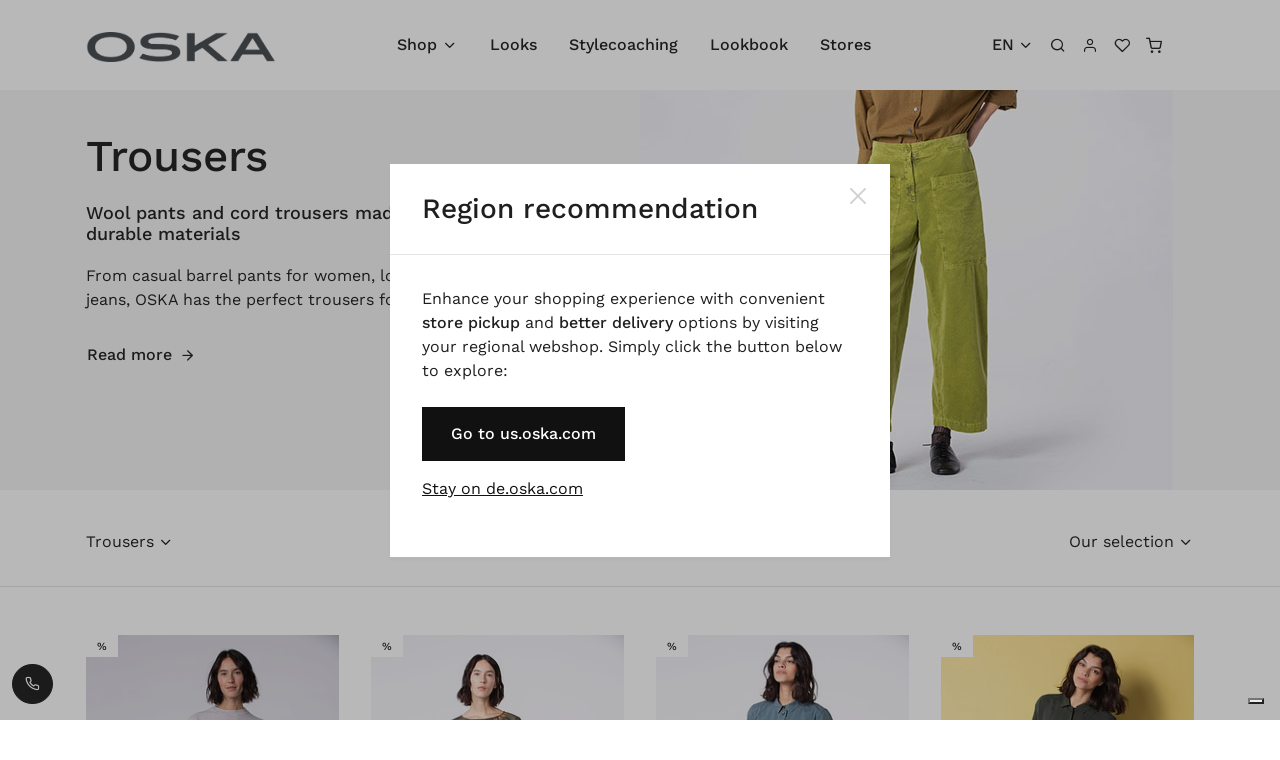

--- FILE ---
content_type: text/html; charset=utf-8
request_url: https://de.oska.com/en/products/shop/oska-autumn-winter/trousers/?sort=is_new
body_size: 30543
content:

<!doctype html>
<html lang="en">
  <head>
    <meta charset="utf-8" />
    <meta name="viewport" content="width=device-width, initial-scale=1" />
    
    <link rel="shortcut icon" href="/favicon.ico" type="image/x-icon" />

    
        <link rel="canonical" href="https://de.oska.com/en/products/shop/oska-autumn-winter/trousers/" />
    

    
        <link rel="alternate" hreflang="en_DE" href="https://de.oska.com/en/products/shop/oska-autumn-winter/trousers/" />
    
        <link rel="alternate" hreflang="de_DE" href="https://de.oska.com/de/produkte/shop/oska-herbst-winter/hosen/" />
    

    <!-- Font -->
    
    

<style>
    /* vietnamese */
    @font-face {
      font-family: 'Work Sans';
      font-style: italic;
      font-weight: 100 900;
      font-display: swap;
      src: url("/s5/shopper-template/dist/assets/fonts/work_sans/WorkSans-Italic-VariableFont_wght.fc9e67d27d4a.woff2") format('woff2');
      unicode-range: U+0102-0103, U+0110-0111, U+0128-0129, U+0168-0169, U+01A0-01A1, U+01AF-01B0, U+0300-0301, U+0303-0304, U+0308-0309, U+0323, U+0329, U+1EA0-1EF9, U+20AB;
    }

    /* latin-ext */
    @font-face {
      font-family: 'Work Sans';
      font-style: italic;
      font-weight: 100 900;
      font-display: swap;
      src: url("/s5/shopper-template/dist/assets/fonts/work_sans/WorkSans-Italic-VariableFont_wght.fc9e67d27d4a.woff2") format('woff2');
      unicode-range: U+0100-02AF, U+0304, U+0308, U+0329, U+1E00-1E9F, U+1EF2-1EFF, U+2020, U+20A0-20AB, U+20AD-20C0, U+2113, U+2C60-2C7F, U+A720-A7FF;
    }

    /* latin */
    @font-face {
      font-family: 'Work Sans';
      font-style: italic;
      font-weight: 100 900;
      font-display: swap;
      src: url("/s5/shopper-template/dist/assets/fonts/work_sans/WorkSans-Italic-VariableFont_wght.fc9e67d27d4a.woff2") format('woff2');
      unicode-range: U+0000-00FF, U+0131, U+0152-0153, U+02BB-02BC, U+02C6, U+02DA, U+02DC, U+0304, U+0308, U+0329, U+2000-206F, U+2074, U+20AC, U+2122, U+2191, U+2193, U+2212, U+2215, U+FEFF, U+FFFD;
    }

    /* vietnamese */
    @font-face {
      font-family: 'Work Sans';
      font-style: normal;
      font-weight: 100 900;
      font-display: swap;
      src: url("/s5/shopper-template/dist/assets/fonts/work_sans/WorkSans-VariableFont_wght.a4cc37bf3e5d.woff2") format('woff2');
      unicode-range: U+0102-0103, U+0110-0111, U+0128-0129, U+0168-0169, U+01A0-01A1, U+01AF-01B0, U+0300-0301, U+0303-0304, U+0308-0309, U+0323, U+0329, U+1EA0-1EF9, U+20AB;
    }

    /* latin-ext */
    @font-face {
      font-family: 'Work Sans';
      font-style: normal;
      font-weight: 100 900;
      font-display: swap;
      src: url("/s5/shopper-template/dist/assets/fonts/work_sans/WorkSans-VariableFont_wght.a4cc37bf3e5d.woff2") format('woff2');
      unicode-range: U+0100-02AF, U+0304, U+0308, U+0329, U+1E00-1E9F, U+1EF2-1EFF, U+2020, U+20A0-20AB, U+20AD-20C0, U+2113, U+2C60-2C7F, U+A720-A7FF;
    }

    /* latin */
    @font-face {
      font-family: 'Work Sans';
      font-style: normal;
      font-weight: 100 900;
      font-display: swap;
      src: url("/s5/shopper-template/dist/assets/fonts/work_sans/WorkSans-VariableFont_wght.a4cc37bf3e5d.woff2") format('woff2');
      unicode-range: U+0000-00FF, U+0131, U+0152-0153, U+02BB-02BC, U+02C6, U+02DA, U+02DC, U+0304, U+0308, U+0329, U+2000-206F, U+2074, U+20AC, U+2122, U+2191, U+2193, U+2212, U+2215, U+FEFF, U+FFFD;
    }
</style>




    

    <!-- Google Tag Manager -->
    
        <script>
            (function(w, d, s, l, i) {
                w[l] = w[l] || [];
                w[l].push({
                    'gtm.start': new Date().getTime(),
                    event: 'gtm.js'
                });
                var f = d.getElementsByTagName(s)[0],
                    j = d.createElement(s),
                    dl = l != 'dataLayer' ? '&l=' + l : '';
                j.async = true;
                j.src = 'https://www.googletagmanager.com/gtm.js?id=' + i + dl;
                f.parentNode.insertBefore(j, f);
            })(window, document, 'script', 'dataLayer', 'GTM-PBH7V6');
            
        </script>
    
    <!-- End Google Tag Manager -->

    

    
    <meta name="robots" content="index,follow" />
<meta name="google" content="notranslate">

    <script type="text/javascript">
        var _paq = _paq || [];
        
    </script>

    

    <!-- Libs CSS -->
    <link rel="stylesheet" href="/s5/shopper-template/dist/assets/css/libs.bundle.792de410a2af.css" />

      <!-- Theme CSS -->
      <link rel="stylesheet" href="/s5/shopper-template/dist/assets/css/theme.bundle.dc49ab8f266d.css"/>

      <!-- Vendor JS -->
      <script src="/s5/shopper-template/dist/assets/js/vendor.bundle.ea7e51b3f7b4.js"></script>

      <!-- Theme JS -->
      <script src="/s5/shopper-template/dist/assets/js/theme.bundle.5e0e46bdddc0.js"></script>
      <!-- Title -->
      <title>OSKA - Autumn/Winter Trousers | Corduroy, Wool &amp; More</title>

      
          <script type="text/javascript" src="/jsi18n/"></script>
      

     
  </head>

  <body
      hx-headers='{"X-CSRFToken": "e1b8F7xRs2FHeW4ncG4yRuoXPYLdWUFLckfBB1iVvLNTOtzeiw4w8X3h0ELyc1j0"}'
      class="d-flex flex-column min-vh-100"
  >

    <!-- Google Tag Manager (noscript) -->
    
        <noscript><iframe src="https://www.googletagmanager.com/ns.html?id=GTM-PBH7V6"
        height="0" width="0" style="display:none;visibility:hidden"></iframe></noscript>
    
    <!-- End Google Tag Manager (noscript) -->

    


    




    
        <!-- Search -->
        <div class="offcanvas offcanvas-end" id="modalSearch" tabindex="-1" role="dialog" aria-hidden="true">

          <!-- Close -->
          <button type="button" class="btn-close" data-bs-dismiss="offcanvas" aria-label="Close">
            <i class="fe fe-x" aria-hidden="true"></i>
          </button>

          <!-- Header-->
          <div class="offcanvas-header lh-fixed fs-lg">
            <strong class="mx-auto">Search Products</strong>
          </div>

          <!-- Body: Form -->
          <div class="offcanvas-body">
              <div class="input-group">
                <input class="form-control" id="dfSearchBox" type="text" placeholder="Search" aria-label="Search">
                <div class="input-group-append">
                  <button class="btn btn-outline-border d-none"  id="dfCloseButton" type="button" dfd-click="close-layer" aria-label="Close">
                    <i class="fe fe-x"></i>
                  </button>
                </div>
              </div>
          </div>

          <!-- Body: Results (add `.d-none` to disable it) -->
          <div class="offcanvas-body border-top fs-sm" id="dfSearchResult"></div>

        </div>
    

    
        <!-- List group -->
        <div
        >

        </div>
    

    <!-- Shopping Cart -->
    <div
        hx-get="/en/cart/x_get_cart_side_panel/"
        hx-trigger="show.bs.offcanvas from:#modalShoppingCart"
        hx-swap="none"
        class="offcanvas offcanvas-end"
        id="modalShoppingCart"
        tabindex="-1"
        role="dialog"
        aria-hidden="true"
    >
        <div id="side_panel_cart" class="spinner-border mx-auto my-4"></div>
    </div>

    <!-- NAVBAR -->
    <nav class="navbar navbar-expand-xl navbar-light ">
      <div class="container">

        <!-- Brand (on mobile) -->
        <a class="navbar-brand d-xl-none flex-fill" href="/">
            
                <img style="height:auto; max-height:40px; max-width:160px;" src="https://eshop-media3.s3.amazonaws.com/eshop001/logos/logo.png" alt="OSKA" title="OSKA" height="40" loading="lazy" />
            
        </a>
        <!-- Nav: Search, My account, Wishlist, Shopping Bag (on mobile) -->
        <ul id="always-shown-menu-items" class="navbar-nav d-flex list-group-horizontal pe-4">
            

    <li class="nav-item pe-2 pe-xl-0">
        <a class="nav-link d-none d-md-block" data-bs-toggle="offcanvas" href="#modalSearch" aria-label="Search">
            <i class="fe fe-search"></i>
        </a>
        <a id="dfMobile" class="nav-link d-md-none" href="#" aria-label="Search">
            <i class="fe fe-search"></i>
        </a>
    </li>
    <li class="nav-item ms-xl-n4 pe-2 pe-xl-0">

    
        <a class="nav-link" href="/en/accounts/login/?next=/en/products/shop/oska-autumn-winter/trousers/" aria-label="Login">
            <i class="fe fe-user"></i>
        </a>
    
</li>
<li class="nav-item ms-xl-n4 pe-2 pe-xl-0">
    <a class="nav-link" href="/en/wishlist/" aria-label="Wishlist">
        <i class="fe fe-heart"></i>
    </a>
</li>
<li class="nav-item ms-xl-n4 pe-2 pe-xl-0">

    <a class="nav-link"
        

        
           data-bs-toggle="offcanvas"
           href="#modalShoppingCart"
        
        aria-label="Shopping Bag"
    >
     <span id="cart_with_item_count" hx-swap-oob="true" data-cart-items="">
    <i class="fe fe-shopping-cart"></i>
</span>

     
     <div id="matomo_update_cart__js"></div>
    </a>
</li>

        </ul>

        <!-- Toggler (on mobile) -->
        <button class="navbar-toggler" type="button" data-bs-toggle="collapse" data-bs-target="#navbarClassicCollapse" aria-controls="navbarClassicCollapse" aria-expanded="false" aria-label="Toggle navigation">
          <span class="navbar-toggler-icon"></span>
        </button>

        <!-- Collapse -->
        <div class="collapse navbar-collapse" id="navbarClassicCollapse">

          <!-- Brand (on desktop) -->
          <a class="navbar-brand d-none d-xl-block" href="/">
            
                <img style="height:auto; max-height:40px; max-width:190px;" src="https://eshop-media3.s3.amazonaws.com/eshop001/logos/logo.png" alt="OSKA" title="OSKA" height="40" loading="lazy" />
            
          </a>

          <!-- Nav: Main Menu (both - desktop & mobile) -->
          


    <ul class="navbar-nav mx-auto">
        



    
        
        <li class="nav-item dropdown  position-static">
          <a href="#" class="nav-link dropdown-toggle" data-bs-toggle="dropdown" data-bs-trigger="hover">
    
        Shop
    </a>

    
        


    <div class="dropdown-menu w-100" style="--bs-dropdown-spacer: -.1rem">  
        <div class="card card-lg">
            <div class="card-body">
                
                    <div class="container">
                        <div class="row">
                            
    <div class="col-12 col-lg-4 mb-6  ms-auto  ">
        <div class="mb-5 fw-bold">
            <a class="text-black" href="/en/products/shop/oska-spring-summer/">OSKA - Spring Summer</a>
        </div>
        <ul class="list-styled mb-0 fs-sm" style="column-count: 2;">
        
                <li class="col-auto list-styled-item">
                    <a class="list-styled-link" href="/en/products/shop/oska-spring-summer/accessories/">Accessories</a>
                </li>
        
                <li class="col-auto list-styled-item">
                    <a class="list-styled-link" href="/en/products/shop/oska-spring-summer/outdoor/">Outdoor</a>
                </li>
        
                <li class="col-auto list-styled-item">
                    <a class="list-styled-link" href="/en/products/shop/oska-spring-summer/jackets/">Jackets</a>
                </li>
        
                <li class="col-auto list-styled-item">
                    <a class="list-styled-link" href="/en/products/shop/oska-spring-summer/denim/">Denim</a>
                </li>
        
                <li class="col-auto list-styled-item">
                    <a class="list-styled-link" href="/en/products/shop/oska-spring-summer/knitwear/">Knitwear</a>
                </li>
        
                <li class="col-auto list-styled-item">
                    <a class="list-styled-link" href="/en/products/shop/oska-spring-summer/pullover/">Pullover</a>
                </li>
        
                <li class="col-auto list-styled-item">
                    <a class="list-styled-link" href="/en/products/shop/oska-spring-summer/blouses/">Blouses</a>
                </li>
        
                <li class="col-auto list-styled-item">
                    <a class="list-styled-link" href="/en/products/shop/oska-spring-summer/shirts/">Shirts</a>
                </li>
        
                <li class="col-auto list-styled-item">
                    <a class="list-styled-link" href="/en/products/shop/oska-spring-summer/tops/">Tops</a>
                </li>
        
                <li class="col-auto list-styled-item">
                    <a class="list-styled-link" href="/en/products/shop/oska-spring-summer/dresses/">Dresses</a>
                </li>
        
                <li class="col-auto list-styled-item">
                    <a class="list-styled-link" href="/en/products/shop/oska-spring-summer/skirts/">Skirts</a>
                </li>
        
                <li class="col-auto list-styled-item">
                    <a class="list-styled-link" href="/en/products/shop/oska-spring-summer/trousers/">Trousers</a>
                </li>
        
        </ul>
    </div>

    <div class="col-12 col-lg-4 mb-6  ">
        <div class="mb-5 fw-bold">
            <a class="text-black" href="/en/products/shop/ischiko-spring-summer/">ISCHIKO - Spring Summer</a>
        </div>
        <ul class="list-styled mb-0 fs-sm" style="column-count: 2;">
        
                <li class="col-auto list-styled-item">
                    <a class="list-styled-link" href="/en/products/shop/ischiko-spring-summer/accessories/">Accessories</a>
                </li>
        
                <li class="col-auto list-styled-item">
                    <a class="list-styled-link" href="/en/products/shop/ischiko-spring-summer/outdoor/">Outdoor</a>
                </li>
        
                <li class="col-auto list-styled-item">
                    <a class="list-styled-link" href="/en/products/shop/ischiko-spring-summer/jackets/">Jackets</a>
                </li>
        
                <li class="col-auto list-styled-item">
                    <a class="list-styled-link" href="/en/products/shop/ischiko-spring-summer/knitwear/">Knitwear</a>
                </li>
        
                <li class="col-auto list-styled-item">
                    <a class="list-styled-link" href="/en/products/shop/ischiko-spring-summer/pullover/">Pullover</a>
                </li>
        
                <li class="col-auto list-styled-item">
                    <a class="list-styled-link" href="/en/products/shop/ischiko-spring-summer/blouses/">Blouses</a>
                </li>
        
                <li class="col-auto list-styled-item">
                    <a class="list-styled-link" href="/en/products/shop/ischiko-spring-summer/shirts/">Shirts</a>
                </li>
        
                <li class="col-auto list-styled-item">
                    <a class="list-styled-link" href="/en/products/shop/ischiko-spring-summer/dresses/">Dresses</a>
                </li>
        
                <li class="col-auto list-styled-item">
                    <a class="list-styled-link" href="/en/products/shop/ischiko-spring-summer/trousers/">Trousers</a>
                </li>
        
        </ul>
    </div>

    <div class="col-12 col-lg-4 mb-6  ">
        <div class="mb-5 fw-bold">
            <a class="text-black" href="/en/products/shop/oska-autumn-winter/">OSKA - Autumn Winter</a>
        </div>
        <ul class="list-styled mb-0 fs-sm" style="column-count: 2;">
        
                <li class="col-auto list-styled-item">
                    <a class="list-styled-link" href="/en/products/shop/oska-autumn-winter/accessories/">Accessories</a>
                </li>
        
                <li class="col-auto list-styled-item">
                    <a class="list-styled-link" href="/en/products/shop/oska-autumn-winter/outdoor/">Outdoor</a>
                </li>
        
                <li class="col-auto list-styled-item">
                    <a class="list-styled-link" href="/en/products/shop/oska-autumn-winter/jackets/">Jackets</a>
                </li>
        
                <li class="col-auto list-styled-item">
                    <a class="list-styled-link" href="/en/products/shop/oska-autumn-winter/travelwear/">Travelwear</a>
                </li>
        
                <li class="col-auto list-styled-item">
                    <a class="list-styled-link" href="/en/products/shop/oska-autumn-winter/boiled-wool/">Boiled Wool</a>
                </li>
        
                <li class="col-auto list-styled-item">
                    <a class="list-styled-link" href="/en/products/shop/oska-autumn-winter/denim/">Denim</a>
                </li>
        
                <li class="col-auto list-styled-item">
                    <a class="list-styled-link" href="/en/products/shop/oska-autumn-winter/vests/">Vests</a>
                </li>
        
                <li class="col-auto list-styled-item">
                    <a class="list-styled-link" href="/en/products/shop/oska-autumn-winter/knitwear/">Knitwear</a>
                </li>
        
                <li class="col-auto list-styled-item">
                    <a class="list-styled-link" href="/en/products/shop/oska-autumn-winter/pullover/">Pullover</a>
                </li>
        
                <li class="col-auto list-styled-item">
                    <a class="list-styled-link" href="/en/products/shop/oska-autumn-winter/blouses/">Blouses</a>
                </li>
        
                <li class="col-auto list-styled-item">
                    <a class="list-styled-link" href="/en/products/shop/oska-autumn-winter/shirts/">Shirts</a>
                </li>
        
                <li class="col-auto list-styled-item">
                    <a class="list-styled-link" href="/en/products/shop/oska-autumn-winter/dresses/">Dresses</a>
                </li>
        
                <li class="col-auto list-styled-item">
                    <a class="list-styled-link" href="/en/products/shop/oska-autumn-winter/skirts/">Skirts</a>
                </li>
        
                <li class="col-auto list-styled-item">
                    <a class="list-styled-link" href="/en/products/shop/oska-autumn-winter/trousers/">Trousers</a>
                </li>
        
        </ul>
    </div>

    <div class="col-12 col-lg-4 mb-6  ">
        <div class="mb-5 fw-bold">
            <a class="text-black" href="/en/products/shop/ischiko-autumn-winter/">ISCHIKO - Autumn Winter</a>
        </div>
        <ul class="list-styled mb-0 fs-sm" style="column-count: 2;">
        
                <li class="col-auto list-styled-item">
                    <a class="list-styled-link" href="/en/products/shop/ischiko-autumn-winter/accessoires/">Accessoires</a>
                </li>
        
                <li class="col-auto list-styled-item">
                    <a class="list-styled-link" href="/en/products/shop/ischiko-autumn-winter/outdoor/">Outdoor</a>
                </li>
        
                <li class="col-auto list-styled-item">
                    <a class="list-styled-link" href="/en/products/shop/ischiko-autumn-winter/jackets/">Jackets</a>
                </li>
        
                <li class="col-auto list-styled-item">
                    <a class="list-styled-link" href="/en/products/shop/ischiko-autumn-winter/knitwear/">Knitwear</a>
                </li>
        
                <li class="col-auto list-styled-item">
                    <a class="list-styled-link" href="/en/products/shop/ischiko-autumn-winter/pullover/">Pullover</a>
                </li>
        
                <li class="col-auto list-styled-item">
                    <a class="list-styled-link" href="/en/products/shop/ischiko-autumn-winter/blouses/">Blouses</a>
                </li>
        
                <li class="col-auto list-styled-item">
                    <a class="list-styled-link" href="/en/products/shop/ischiko-autumn-winter/shirts/">Shirts</a>
                </li>
        
                <li class="col-auto list-styled-item">
                    <a class="list-styled-link" href="/en/products/shop/ischiko-autumn-winter/dresses/">Dresses</a>
                </li>
        
                <li class="col-auto list-styled-item">
                    <a class="list-styled-link" href="/en/products/shop/ischiko-autumn-winter/skirts/">Skirts</a>
                </li>
        
                <li class="col-auto list-styled-item">
                    <a class="list-styled-link" href="/en/products/shop/ischiko-autumn-winter/trousers/">Trousers</a>
                </li>
        
        </ul>
    </div>

    <div class="col-12 col-lg-4 mb-6  ">
        <div class="mb-5 fw-bold">
            <a class="text-black" href="/en/products/shop/sale/">Sale</a>
        </div>
        <ul class="list-styled mb-0 fs-sm" style="column-count: 2;">
        
                <li class="col-auto list-styled-item">
                    <a class="list-styled-link" href="/en/products/shop/sale/accessories/">Accessories</a>
                </li>
        
                <li class="col-auto list-styled-item">
                    <a class="list-styled-link" href="/en/products/shop/sale/outdoor/">Outdoor</a>
                </li>
        
                <li class="col-auto list-styled-item">
                    <a class="list-styled-link" href="/en/products/shop/sale/boiled-wool/">Boiled Wool</a>
                </li>
        
                <li class="col-auto list-styled-item">
                    <a class="list-styled-link" href="/en/products/shop/sale/jackets/">Jackets</a>
                </li>
        
                <li class="col-auto list-styled-item">
                    <a class="list-styled-link" href="/en/products/shop/sale/travelwear/">Travelwear</a>
                </li>
        
                <li class="col-auto list-styled-item">
                    <a class="list-styled-link" href="/en/products/shop/sale/denim/">Denim</a>
                </li>
        
                <li class="col-auto list-styled-item">
                    <a class="list-styled-link" href="/en/products/shop/sale/vest/">Vest</a>
                </li>
        
                <li class="col-auto list-styled-item">
                    <a class="list-styled-link" href="/en/products/shop/sale/knitwear/">Knitwear</a>
                </li>
        
                <li class="col-auto list-styled-item">
                    <a class="list-styled-link" href="/en/products/shop/sale/pullover/">Pullover</a>
                </li>
        
                <li class="col-auto list-styled-item">
                    <a class="list-styled-link" href="/en/products/shop/sale/blouses/">Blouses</a>
                </li>
        
                <li class="col-auto list-styled-item">
                    <a class="list-styled-link" href="/en/products/shop/sale/shirts/">Shirts</a>
                </li>
        
                <li class="col-auto list-styled-item">
                    <a class="list-styled-link" href="/en/products/shop/sale/tops/">Tops</a>
                </li>
        
                <li class="col-auto list-styled-item">
                    <a class="list-styled-link" href="/en/products/shop/sale/dresses/">Dresses</a>
                </li>
        
                <li class="col-auto list-styled-item">
                    <a class="list-styled-link" href="/en/products/shop/sale/skirts/">Skirts</a>
                </li>
        
                <li class="col-auto list-styled-item">
                    <a class="list-styled-link" href="/en/products/shop/sale/trousers/">Trousers</a>
                </li>
        
        </ul>
    </div>

    <div class="col-12 col-lg-4 mb-6   me-auto ">
        <div class="mb-5 fw-bold">
            <a class="text-black" href="/en/products/shop/gift-cards/">Gift Cards</a>
        </div>
        <ul class="list-styled mb-0 fs-sm" style="column-count: 2;">
        
        </ul>
    </div>


                        </div>
                    </div>
                
            </div>
        </div>
    </div>

    

    </li>



    
        
            
            <li class="nav-item">
              <a href="https://www.oska.com/looks/" class="nav-link">
        
    
        Looks
    </a>

    

    </li>



    
        
            
            <li class="nav-item">
              <a href="https://www.oska.com/stylecoaching/" class="nav-link">
        
    
        Stylecoaching
    </a>

    

    </li>



    
        
            
            <li class="nav-item">
              <a href="https://www.oska.com/category/lookbook/" class="nav-link">
        
    
        Lookbook
    </a>

    

    </li>



    
        
            
            <li class="nav-item">
              <a href="https://www.oska.com/stores/?jsf=jet-engine&amp;meta=_loccountry:Germany" class="nav-link">
        
    
        Stores
    </a>

    

    </li>



    </ul>

          





          

          
          <!-- Nav: Lang Switcher (both - desktop & mobile) -->
          <ul class="navbar-nav nav-divided">
            <li class="nav-item dropdown">
    
              <!-- Toggle: Lang swither -->
              <a class="nav-link text-body dropdown-toggle" data-bs-toggle="dropdown" data-bs-trigger="hover" href="#">EN</a>
    
              <!-- Menu: Lang switcher -->
              <div class="dropdown-menu">
                <div class="card card-lg">
                  <div class="card-body">
                    <ul class="language-switcher list-styled fs-sm">
                        
                            
                                <li class="list-styled-item">
                                    <a class="list-styled-link" href="/de/produkte/shop/oska-herbst-winter/hosen/?sort=is_new" id="language-de">Deutsch</a>
                                </li>
                            
                        
                            
                                <li class="list-styled-item">
                                    <a class="list-styled-link" href="/en/products/shop/oska-autumn-winter/trousers/?sort=is_new" id="language-en">English</a>
                                </li>
                            
                        
                    </ul>
                  </div>
                </div>
              </div>
            </li>
          </ul>
          

      </div>
    </nav>

    <main class="flex-grow-1">
        
            

        
        
    
        
<section class="bg-light">
  <div class="container">
    <div class="row">
      <!-- Image Column -->
      <div class="col-12 col-md-6 px-0 order-md-2">
        <div class="d-flex align-items-stretch h-100">
          <img id="dynamic-img" src="//s3-eu-west-1.amazonaws.com/oska-com/img/categories/oska-aw-trousers.jpg" class="img-fluid object-fit-cover" alt="OSKA Trousers">
        </div>
      </div>

      <!-- Text Content Column -->
      <div class="col-12 col-md-6 py-8 order-md-1">
        <h1>Trousers</h1>
        <h2 class="fs-lg">Wool pants and cord trousers made from high-quality and durable materials</h2>
        <p class="mb-4">From casual barrel pants for women, loose culottes or relaxed jeans, OSKA has the perfect trousers for you.</p>
        <a class="btn btn-link px-0 text-body" href="#anchor-readmore">Read more<i class="fe fe-arrow-right ms-2"></i></a>
      </div>
    </div>
  </div>
</section>
    
    

    <div id="product_list_and_filters" class="position-relative">
        <div class="d-flex justify-content-center htmx-overlay-on-request">
            <div class="spinner-border mx-auto my-4"></div>
        </div>
        

<script>
    window.addEventListener('load', function() {
        ProductCatalog.register_color_filters("#color_filter_color_groups__js", "#color_filter_colors__js", 'color_group_id');
    });
</script>


<div class="offcanvas offcanvas-end" tabindex="-1" id="product_filter_offcanvas"
     aria-labelledby="product_filter_offcanvas_label">
    <div class="offcanvas-header">
        <h5 id="product_filter_offcanvas_label" class="offcanvas-title mx-auto">Filter</h5>
        <button type="button" class="btn-close text-reset my-auto" data-bs-dismiss="offcanvas" aria-label="Close"></button>
    </div>
    <div class="offcanvas-body">
        <div class="d-flex justify-content-center htmx-overlay-on-request">
            <div class="spinner-border mx-auto my-4"></div>
        </div>
        <form
              id="offcanvas_filter_form"
              hx-get="."
              hx-trigger="submit, hide.bs.offcanvas from:#product_filter_offcanvas"
              hx-swap="outerHTML"
              hx-target="#filters_and_products"
              hx-select="#filters_and_products"
              hx-replace-url="true"
              hx-indicator="body"
              hx-on::after-request="ProductCatalog.register_pagination_buttons()"
        >
            <div>
                <div class="container gx-0">
                    <div class="row gx-3">
                        <div class="col-6">
                            <button class="btn btn-primary w-100" data-bs-dismiss="offcanvas">
                                Apply filters
                            </button>
                        </div>
                        <div class="col-6">
                            <button class="btn btn-primary w-100"
                                    class="text-body"
                                    role="button"
                                    hx-get="."
                                    hx-swap="outerHTML"
                                    hx-target="#filters_and_products"
                                    hx-select="#filters_and_products"
                                    hx-select-oob="#offcanvas_filter_form"
                                    hx-replace-url="true"
                                    hx-indicator="#product_list_and_filters"
                            >
                                <i class="fe fe-refresh-ccw me-1"></i> Reset
                            </button>
                        </div>
                    </div>
                </div>
                <div class="column pt-6">
                    <div>
                        <p class="fs-lg mb-3">
                            <strong>Size:</strong>
                        </p>

                        <div class="form-group form-group-overflow">
                            
                                <div class="form-check form-check-inline form-check-size mb-2 me-1">
                                    <input
                                            id="size_22"
                                            class="form-check-input"
                                            name="sizes"
                                            value="22"
                                            type="checkbox"
                                            
                                    >
                                    <label class="form-check-label" for="size_22">
                                        0
                                    </label>
                                </div>
                            
                                <div class="form-check form-check-inline form-check-size mb-2 me-1">
                                    <input
                                            id="size_11"
                                            class="form-check-input"
                                            name="sizes"
                                            value="11"
                                            type="checkbox"
                                            
                                    >
                                    <label class="form-check-label" for="size_11">
                                        1
                                    </label>
                                </div>
                            
                                <div class="form-check form-check-inline form-check-size mb-2 me-1">
                                    <input
                                            id="size_9"
                                            class="form-check-input"
                                            name="sizes"
                                            value="9"
                                            type="checkbox"
                                            
                                    >
                                    <label class="form-check-label" for="size_9">
                                        2
                                    </label>
                                </div>
                            
                                <div class="form-check form-check-inline form-check-size mb-2 me-1">
                                    <input
                                            id="size_10"
                                            class="form-check-input"
                                            name="sizes"
                                            value="10"
                                            type="checkbox"
                                            
                                    >
                                    <label class="form-check-label" for="size_10">
                                        3
                                    </label>
                                </div>
                            
                                <div class="form-check form-check-inline form-check-size mb-2 me-1">
                                    <input
                                            id="size_8"
                                            class="form-check-input"
                                            name="sizes"
                                            value="8"
                                            type="checkbox"
                                            
                                    >
                                    <label class="form-check-label" for="size_8">
                                        4
                                    </label>
                                </div>
                            
                                <div class="form-check form-check-inline form-check-size mb-2 me-1">
                                    <input
                                            id="size_12"
                                            class="form-check-input"
                                            name="sizes"
                                            value="12"
                                            type="checkbox"
                                            
                                    >
                                    <label class="form-check-label" for="size_12">
                                        5
                                    </label>
                                </div>
                            
                        </div>

                    </div>
                    <div class="mb-5">
                        <p class="fs-lg mb-3">
                            <strong>Color:</strong>
                        </p>

                        <div class="form-group form-group-overflow m-n1 p-1" id="color_filter_color_groups__js">
                            
                                <div class="form-check form-check-inline form-check-color form-check-color-bigger mb-3 form-check-color-white">
                                    <input class="form-check-input border border-black p-2 border-opacity-25 border-2"
                                           type="checkbox"
                                           style="background-color: grey;"
                                           title="Grey"
                                           name="gcolors"
                                           value="2"
                                            
                                    >
                                </div>
                            
                                <div class="form-check form-check-inline form-check-color form-check-color-bigger mb-3 form-check-color-white">
                                    <input class="form-check-input border border-black p-2 border-opacity-25 border-2"
                                           type="checkbox"
                                           style="background-color: red;"
                                           title="Red"
                                           name="gcolors"
                                           value="3"
                                            
                                    >
                                </div>
                            
                                <div class="form-check form-check-inline form-check-color form-check-color-bigger mb-3 form-check-color-black">
                                    <input class="form-check-input border border-black p-2 border-opacity-25 border-2"
                                           type="checkbox"
                                           style="background-color: pink;"
                                           title="Pink"
                                           name="gcolors"
                                           value="5"
                                            
                                    >
                                </div>
                            
                                <div class="form-check form-check-inline form-check-color form-check-color-bigger mb-3 form-check-color-white">
                                    <input class="form-check-input border border-black p-2 border-opacity-25 border-2"
                                           type="checkbox"
                                           style="background-color: purple;"
                                           title="Purple"
                                           name="gcolors"
                                           value="6"
                                            
                                    >
                                </div>
                            
                                <div class="form-check form-check-inline form-check-color form-check-color-bigger mb-3 form-check-color-white">
                                    <input class="form-check-input border border-black p-2 border-opacity-25 border-2"
                                           type="checkbox"
                                           style="background-color: blue;"
                                           title="Blue"
                                           name="gcolors"
                                           value="7"
                                            
                                    >
                                </div>
                            
                                <div class="form-check form-check-inline form-check-color form-check-color-bigger mb-3 form-check-color-white">
                                    <input class="form-check-input border border-black p-2 border-opacity-25 border-2"
                                           type="checkbox"
                                           style="background-color: green;"
                                           title="Green"
                                           name="gcolors"
                                           value="9"
                                            
                                    >
                                </div>
                            
                                <div class="form-check form-check-inline form-check-color form-check-color-bigger mb-3 form-check-color-black">
                                    <input class="form-check-input border border-black p-2 border-opacity-25 border-2"
                                           type="checkbox"
                                           style="background-color: beige;"
                                           title="Beige"
                                           name="gcolors"
                                           value="11"
                                            
                                    >
                                </div>
                            
                                <div class="form-check form-check-inline form-check-color form-check-color-bigger mb-3 form-check-color-white">
                                    <input class="form-check-input border border-black p-2 border-opacity-25 border-2"
                                           type="checkbox"
                                           style="background-color: brown;"
                                           title="Brown"
                                           name="gcolors"
                                           value="12"
                                            
                                    >
                                </div>
                            
                                <div class="form-check form-check-inline form-check-color form-check-color-bigger mb-3 form-check-color-white">
                                    <input class="form-check-input border border-black p-2 border-opacity-25 border-2"
                                           type="checkbox"
                                           style="background-color: orange;"
                                           title="Orange"
                                           name="gcolors"
                                           value="13"
                                            
                                    >
                                </div>
                            
                                <div class="form-check form-check-inline form-check-color form-check-color-bigger mb-3 form-check-color-white">
                                    <input class="form-check-input border border-black p-2 border-opacity-25 border-2"
                                           type="checkbox"
                                           style="background-color: black;"
                                           title="Black"
                                           name="gcolors"
                                           value="14"
                                            
                                    >
                                </div>
                            
                        </div>

                        <p class="fs-base mt-1 mb-3">
                            <strong>All Colors:</strong>
                        </p>

                        <div class="form-group form-group-overflow m-n1 p-1" id="color_filter_colors__js">
                            
                                <div class="form-check form-check-inline form-check-color mb-3 form-check-color-black">
                                    <input class="form-check-input border border-black p-2 border-opacity-25 border-2"
                                           type="checkbox"
                                           style="background-color: #E6ddc5;"
                                           title="110CREAM (Beige)"
                                           name="colors"
                                           data-color_group_id="11"
                                           value="6492"
                                            
                                    >
                                </div>
                            
                                <div class="form-check form-check-inline form-check-color mb-3 form-check-color-white">
                                    <input class="form-check-input border border-black p-2 border-opacity-25 border-2"
                                           type="checkbox"
                                           style="background-color: #Aeaa9c;"
                                           title="122ECRU (Grey)"
                                           name="colors"
                                           data-color_group_id="2"
                                           value="6389"
                                            
                                    >
                                </div>
                            
                                <div class="form-check form-check-inline form-check-color mb-3 form-check-color-white">
                                    <input class="form-check-input border border-black p-2 border-opacity-25 border-2"
                                           type="checkbox"
                                           style="background-color: #Fe6347;"
                                           title="230ORANGE (Orange)"
                                           name="colors"
                                           data-color_group_id="13"
                                           value="6413"
                                            
                                    >
                                </div>
                            
                                <div class="form-check form-check-inline form-check-color mb-3 form-check-color-white">
                                    <input class="form-check-input border border-black p-2 border-opacity-25 border-2"
                                           type="checkbox"
                                           style="background-color: #7c4c53;"
                                           title="250REDWOOD (Red)"
                                           name="colors"
                                           data-color_group_id="3"
                                           value="6421"
                                            
                                    >
                                </div>
                            
                                <div class="form-check form-check-inline form-check-color mb-3 form-check-color-white">
                                    <input class="form-check-input border border-black p-2 border-opacity-25 border-2"
                                           type="checkbox"
                                           style="background-color: #58383d;"
                                           title="252REDWOOD (Red)"
                                           name="colors"
                                           data-color_group_id="3"
                                           value="6394"
                                            
                                    >
                                </div>
                            
                                <div class="form-check form-check-inline form-check-color mb-3 form-check-color-white">
                                    <input class="form-check-input border border-black p-2 border-opacity-25 border-2"
                                           type="checkbox"
                                           style="background-color: #603535;"
                                           title="270TERRA (Brown)"
                                           name="colors"
                                           data-color_group_id="12"
                                           value="6390"
                                            
                                    >
                                </div>
                            
                                <div class="form-check form-check-inline form-check-color mb-3 form-check-color-white">
                                    <input class="form-check-input border border-black p-2 border-opacity-25 border-2"
                                           type="checkbox"
                                           style="background-color: #4c2828;"
                                           title="272TERRA (Brown)"
                                           name="colors"
                                           data-color_group_id="12"
                                           value="6387"
                                            
                                    >
                                </div>
                            
                                <div class="form-check form-check-inline form-check-color mb-3 form-check-color-black">
                                    <input class="form-check-input border border-black p-2 border-opacity-25 border-2"
                                           type="checkbox"
                                           style="background-color: #a2909c;"
                                           title="322ORCHID (Pink)"
                                           name="colors"
                                           data-color_group_id="5"
                                           value="6410"
                                            
                                    >
                                </div>
                            
                                <div class="form-check form-check-inline form-check-color mb-3 form-check-color-white">
                                    <input class="form-check-input border border-black p-2 border-opacity-25 border-2"
                                           type="checkbox"
                                           style="background-color: #A49c9f;"
                                           title="330FEATHER (Grey)"
                                           name="colors"
                                           data-color_group_id="2"
                                           value="6493"
                                            
                                    >
                                </div>
                            
                                <div class="form-check form-check-inline form-check-color mb-3 form-check-color-white">
                                    <input class="form-check-input border border-black p-2 border-opacity-25 border-2"
                                           type="checkbox"
                                           style="background-color: #73606A;"
                                           title="360ASTER (Purple)"
                                           name="colors"
                                           data-color_group_id="6"
                                           value="6491"
                                            
                                    >
                                </div>
                            
                                <div class="form-check form-check-inline form-check-color mb-3 form-check-color-white">
                                    <input class="form-check-input border border-black p-2 border-opacity-25 border-2"
                                           type="checkbox"
                                           style="background-color: #292c62;"
                                           title="462CLEMATIS (Blue)"
                                           name="colors"
                                           data-color_group_id="7"
                                           value="6409"
                                            
                                    >
                                </div>
                            
                                <div class="form-check form-check-inline form-check-color mb-3 form-check-color-white">
                                    <input class="form-check-input border border-black p-2 border-opacity-25 border-2"
                                           type="checkbox"
                                           style="background-color: #2F3441;"
                                           title="470NOCTURNE (Blue)"
                                           name="colors"
                                           data-color_group_id="7"
                                           value="6494"
                                            
                                    >
                                </div>
                            
                                <div class="form-check form-check-inline form-check-color mb-3 form-check-color-white">
                                    <input class="form-check-input border border-black p-2 border-opacity-25 border-2"
                                           type="checkbox"
                                           style="background-color: #2b3042;"
                                           title="480MIDNIGHT (Blue)"
                                           name="colors"
                                           data-color_group_id="7"
                                           value="6386"
                                            
                                    >
                                </div>
                            
                                <div class="form-check form-check-inline form-check-color mb-3 form-check-color-white">
                                    <input class="form-check-input border border-black p-2 border-opacity-25 border-2"
                                           type="checkbox"
                                           style="background-color: #2e2f36;"
                                           title="490NAVY (Blue)"
                                           name="colors"
                                           data-color_group_id="7"
                                           value="6416"
                                            
                                    >
                                </div>
                            
                                <div class="form-check form-check-inline form-check-color mb-3 form-check-color-white">
                                    <input class="form-check-input border border-black p-2 border-opacity-25 border-2"
                                           type="checkbox"
                                           style="background-color: #5587a4;"
                                           title="540NIAGARA (Blue)"
                                           name="colors"
                                           data-color_group_id="7"
                                           value="6398"
                                            
                                    >
                                </div>
                            
                                <div class="form-check form-check-inline form-check-color mb-3 form-check-color-white">
                                    <input class="form-check-input border border-black p-2 border-opacity-25 border-2"
                                           type="checkbox"
                                           style="background-color: #446e87;"
                                           title="542NIAGARA (Blue)"
                                           name="colors"
                                           data-color_group_id="7"
                                           value="6408"
                                            
                                    >
                                </div>
                            
                                <div class="form-check form-check-inline form-check-color mb-3 form-check-color-white">
                                    <input class="form-check-input border border-black p-2 border-opacity-25 border-2"
                                           type="checkbox"
                                           style="background-color: #58646d;"
                                           title="560PACIFIC (Blue)"
                                           name="colors"
                                           data-color_group_id="7"
                                           value="6395"
                                            
                                    >
                                </div>
                            
                                <div class="form-check form-check-inline form-check-color mb-3 form-check-color-white">
                                    <input class="form-check-input border border-black p-2 border-opacity-25 border-2"
                                           type="checkbox"
                                           style="background-color: #474d52;"
                                           title="562PACIFIC (Blue)"
                                           name="colors"
                                           data-color_group_id="7"
                                           value="6399"
                                            
                                    >
                                </div>
                            
                                <div class="form-check form-check-inline form-check-color mb-3 form-check-color-white">
                                    <input class="form-check-input border border-black p-2 border-opacity-25 border-2"
                                           type="checkbox"
                                           style="background-color: #33425f;"
                                           title="570DENIM (Blue)"
                                           name="colors"
                                           data-color_group_id="7"
                                           value="6487"
                                            
                                    >
                                </div>
                            
                                <div class="form-check form-check-inline form-check-color mb-3 form-check-color-white">
                                    <input class="form-check-input border border-black p-2 border-opacity-25 border-2"
                                           type="checkbox"
                                           style="background-color: #6b7169;"
                                           title="640THISTLE (Green)"
                                           name="colors"
                                           data-color_group_id="9"
                                           value="6388"
                                            
                                    >
                                </div>
                            
                                <div class="form-check form-check-inline form-check-color mb-3 form-check-color-white">
                                    <input class="form-check-input border border-black p-2 border-opacity-25 border-2"
                                           type="checkbox"
                                           style="background-color: #595f57;"
                                           title="642THISTLE (Green)"
                                           name="colors"
                                           data-color_group_id="9"
                                           value="6407"
                                            
                                    >
                                </div>
                            
                                <div class="form-check form-check-inline form-check-color mb-3 form-check-color-white">
                                    <input class="form-check-input border border-black p-2 border-opacity-25 border-2"
                                           type="checkbox"
                                           style="background-color: #194b46;"
                                           title="680BOTTLE (Green)"
                                           name="colors"
                                           data-color_group_id="9"
                                           value="6418"
                                            
                                    >
                                </div>
                            
                                <div class="form-check form-check-inline form-check-color mb-3 form-check-color-white">
                                    <input class="form-check-input border border-black p-2 border-opacity-25 border-2"
                                           type="checkbox"
                                           style="background-color: #133935;"
                                           title="682BOTTLE (Green)"
                                           name="colors"
                                           data-color_group_id="9"
                                           value="6397"
                                            
                                    >
                                </div>
                            
                                <div class="form-check form-check-inline form-check-color mb-3 form-check-color-white">
                                    <input class="form-check-input border border-black p-2 border-opacity-25 border-2"
                                           type="checkbox"
                                           style="background-color: #85823a;"
                                           title="742OASIS (Green)"
                                           name="colors"
                                           data-color_group_id="9"
                                           value="6406"
                                            
                                    >
                                </div>
                            
                                <div class="form-check form-check-inline form-check-color mb-3 form-check-color-white">
                                    <input class="form-check-input border border-black p-2 border-opacity-25 border-2"
                                           type="checkbox"
                                           style="background-color: #7b643f;"
                                           title="760TOBACCO (Brown)"
                                           name="colors"
                                           data-color_group_id="12"
                                           value="6392"
                                            
                                    >
                                </div>
                            
                                <div class="form-check form-check-inline form-check-color mb-3 form-check-color-white">
                                    <input class="form-check-input border border-black p-2 border-opacity-25 border-2"
                                           type="checkbox"
                                           style="background-color: #69522e;"
                                           title="762TOBACCO (Brown)"
                                           name="colors"
                                           data-color_group_id="12"
                                           value="6405"
                                            
                                    >
                                </div>
                            
                                <div class="form-check form-check-inline form-check-color mb-3 form-check-color-white">
                                    <input class="form-check-input border border-black p-2 border-opacity-25 border-2"
                                           type="checkbox"
                                           style="background-color: #5b5a41;"
                                           title="780GROVE (Green)"
                                           name="colors"
                                           data-color_group_id="9"
                                           value="6420"
                                            
                                    >
                                </div>
                            
                                <div class="form-check form-check-inline form-check-color mb-3 form-check-color-white">
                                    <input class="form-check-input border border-black p-2 border-opacity-25 border-2"
                                           type="checkbox"
                                           style="background-color: #4b4a34;"
                                           title="782GROVE (Green)"
                                           name="colors"
                                           data-color_group_id="9"
                                           value="6404"
                                            
                                    >
                                </div>
                            
                                <div class="form-check form-check-inline form-check-color mb-3 form-check-color-white">
                                    <input class="form-check-input border border-black p-2 border-opacity-25 border-2"
                                           type="checkbox"
                                           style="background-color: #3d3c28;"
                                           title="792SPRUCE (Green)"
                                           name="colors"
                                           data-color_group_id="9"
                                           value="6403"
                                            
                                    >
                                </div>
                            
                                <div class="form-check form-check-inline form-check-color mb-3 form-check-color-white">
                                    <input class="form-check-input border border-black p-2 border-opacity-25 border-2"
                                           type="checkbox"
                                           style="background-color: #736460;"
                                           title="870TAUPE (Grey)"
                                           name="colors"
                                           data-color_group_id="2"
                                           value="6419"
                                            
                                    >
                                </div>
                            
                                <div class="form-check form-check-inline form-check-color mb-3 form-check-color-white">
                                    <input class="form-check-input border border-black p-2 border-opacity-25 border-2"
                                           type="checkbox"
                                           style="background-color: #5f4e4a;"
                                           title="872TAUPE (Grey)"
                                           name="colors"
                                           data-color_group_id="2"
                                           value="6402"
                                            
                                    >
                                </div>
                            
                                <div class="form-check form-check-inline form-check-color mb-3 form-check-color-white">
                                    <input class="form-check-input border border-black p-2 border-opacity-25 border-2"
                                           type="checkbox"
                                           style="background-color: #6a513b;"
                                           title="880LIQUEUR (Brown)"
                                           name="colors"
                                           data-color_group_id="12"
                                           value="6490"
                                            
                                    >
                                </div>
                            
                                <div class="form-check form-check-inline form-check-color mb-3 form-check-color-white">
                                    <input class="form-check-input border border-black p-2 border-opacity-25 border-2"
                                           type="checkbox"
                                           style="background-color: #918c86;"
                                           title="930CASTLE (Grey)"
                                           name="colors"
                                           data-color_group_id="2"
                                           value="6488"
                                            
                                    >
                                </div>
                            
                                <div class="form-check form-check-inline form-check-color mb-3 form-check-color-white">
                                    <input class="form-check-input border border-black p-2 border-opacity-25 border-2"
                                           type="checkbox"
                                           style="background-color: #84898c;"
                                           title="940MOUSE (Grey)"
                                           name="colors"
                                           data-color_group_id="2"
                                           value="6385"
                                            
                                    >
                                </div>
                            
                                <div class="form-check form-check-inline form-check-color mb-3 form-check-color-white">
                                    <input class="form-check-input border border-black p-2 border-opacity-25 border-2"
                                           type="checkbox"
                                           style="background-color: #6b6b6b;"
                                           title="942MOUSE (Grey)"
                                           name="colors"
                                           data-color_group_id="2"
                                           value="6401"
                                            
                                    >
                                </div>
                            
                                <div class="form-check form-check-inline form-check-color mb-3 form-check-color-white">
                                    <input class="form-check-input border border-black p-2 border-opacity-25 border-2"
                                           type="checkbox"
                                           style="background-color: #686767;"
                                           title="960RIDGE (Grey)"
                                           name="colors"
                                           data-color_group_id="2"
                                           value="6489"
                                            
                                    >
                                </div>
                            
                                <div class="form-check form-check-inline form-check-color mb-3 form-check-color-white">
                                    <input class="form-check-input border border-black p-2 border-opacity-25 border-2"
                                           type="checkbox"
                                           style="background-color: #413e3d;"
                                           title="980SEPIA (Grey)"
                                           name="colors"
                                           data-color_group_id="2"
                                           value="6400"
                                            
                                    >
                                </div>
                            
                                <div class="form-check form-check-inline form-check-color mb-3 form-check-color-white">
                                    <input class="form-check-input border border-black p-2 border-opacity-25 border-2"
                                           type="checkbox"
                                           style="background-color: #000000;"
                                           title="990BLACK (Black)"
                                           name="colors"
                                           data-color_group_id="14"
                                           value="6414"
                                            
                                    >
                                </div>
                            
                        </div>

                    </div>
                    <div>
                        <p class="fs-lg mb-3">
                            <strong>Availability:</strong>
                        </p>

                        <div class="form-group form-group-overflow" id="priceGroup">
                            
                                <div class="form-check form-check-inline form-check-size mb-2 me-1">
                                    <input
                                            id="stock_271"
                                            class="form-check-input"
                                            type="checkbox"
                                            name="stocks"
                                            value="271"
                                            
                                    >
                                    <label class="form-check-label" for="stock_271">
                                        Online CZ (1032)
                                    </label>
                                </div>
                            
                                <div class="form-check form-check-inline form-check-size mb-2 me-1">
                                    <input
                                            id="stock_14"
                                            class="form-check-input"
                                            type="checkbox"
                                            name="stocks"
                                            value="14"
                                            
                                    >
                                    <label class="form-check-label" for="stock_14">
                                        Munich 5-Höfe
                                    </label>
                                </div>
                            
                                <div class="form-check form-check-inline form-check-size mb-2 me-1">
                                    <input
                                            id="stock_101"
                                            class="form-check-input"
                                            type="checkbox"
                                            name="stocks"
                                            value="101"
                                            
                                    >
                                    <label class="form-check-label" for="stock_101">
                                        Munich Concept
                                    </label>
                                </div>
                            
                                <div class="form-check form-check-inline form-check-size mb-2 me-1">
                                    <input
                                            id="stock_100"
                                            class="form-check-input"
                                            type="checkbox"
                                            name="stocks"
                                            value="100"
                                            
                                    >
                                    <label class="form-check-label" for="stock_100">
                                        Wiesbaden
                                    </label>
                                </div>
                            
                                <div class="form-check form-check-inline form-check-size mb-2 me-1">
                                    <input
                                            id="stock_99"
                                            class="form-check-input"
                                            type="checkbox"
                                            name="stocks"
                                            value="99"
                                            
                                    >
                                    <label class="form-check-label" for="stock_99">
                                        Hannover
                                    </label>
                                </div>
                            
                                <div class="form-check form-check-inline form-check-size mb-2 me-1">
                                    <input
                                            id="stock_98"
                                            class="form-check-input"
                                            type="checkbox"
                                            name="stocks"
                                            value="98"
                                            
                                    >
                                    <label class="form-check-label" for="stock_98">
                                        Regensburg
                                    </label>
                                </div>
                            
                                <div class="form-check form-check-inline form-check-size mb-2 me-1">
                                    <input
                                            id="stock_211"
                                            class="form-check-input"
                                            type="checkbox"
                                            name="stocks"
                                            value="211"
                                            
                                    >
                                    <label class="form-check-label" for="stock_211">
                                        Frankfurt
                                    </label>
                                </div>
                            
                                <div class="form-check form-check-inline form-check-size mb-2 me-1">
                                    <input
                                            id="stock_125"
                                            class="form-check-input"
                                            type="checkbox"
                                            name="stocks"
                                            value="125"
                                            
                                    >
                                    <label class="form-check-label" for="stock_125">
                                        Düsseldorf
                                    </label>
                                </div>
                            
                                <div class="form-check form-check-inline form-check-size mb-2 me-1">
                                    <input
                                            id="stock_126"
                                            class="form-check-input"
                                            type="checkbox"
                                            name="stocks"
                                            value="126"
                                            
                                    >
                                    <label class="form-check-label" for="stock_126">
                                        Berlin
                                    </label>
                                </div>
                            
                                <div class="form-check form-check-inline form-check-size mb-2 me-1">
                                    <input
                                            id="stock_128"
                                            class="form-check-input"
                                            type="checkbox"
                                            name="stocks"
                                            value="128"
                                            
                                    >
                                    <label class="form-check-label" for="stock_128">
                                        Cologne
                                    </label>
                                </div>
                            
                                <div class="form-check form-check-inline form-check-size mb-2 me-1">
                                    <input
                                            id="stock_362"
                                            class="form-check-input"
                                            type="checkbox"
                                            name="stocks"
                                            value="362"
                                            
                                    >
                                    <label class="form-check-label" for="stock_362">
                                        Berlin 2
                                    </label>
                                </div>
                            
                                <div class="form-check form-check-inline form-check-size mb-2 me-1">
                                    <input
                                            id="stock_102"
                                            class="form-check-input"
                                            type="checkbox"
                                            name="stocks"
                                            value="102"
                                            
                                    >
                                    <label class="form-check-label" for="stock_102">
                                        Freiburg
                                    </label>
                                </div>
                            
                                <div class="form-check form-check-inline form-check-size mb-2 me-1">
                                    <input
                                            id="stock_103"
                                            class="form-check-input"
                                            type="checkbox"
                                            name="stocks"
                                            value="103"
                                            
                                    >
                                    <label class="form-check-label" for="stock_103">
                                        Stuttgart
                                    </label>
                                </div>
                            
                                <div class="form-check form-check-inline form-check-size mb-2 me-1">
                                    <input
                                            id="stock_585"
                                            class="form-check-input"
                                            type="checkbox"
                                            name="stocks"
                                            value="585"
                                            
                                    >
                                    <label class="form-check-label" for="stock_585">
                                        Online CZ (8032)
                                    </label>
                                </div>
                            
                        </div>

                    </div>
                </div>
                <button class="btn btn-primary w-100" data-bs-dismiss="offcanvas">
                    Apply filters
                </button>
            </div>
        </form>
    </div>
</div>

        <div id="filters_and_products">
            <!-- FILTERS -->
            <section class="py-7 border-bottom">
                <div class="container">
                    <div class="row">
                        <div class="d-flex justify-content-between flex-wrap">
                            
                            
                                <div class="dropdown mt-2 order-first">
                                    <a class="dropdown-toggle text-body" data-bs-toggle="dropdown"
                                       href="#">Trousers</a>
                                    <form class="dropdown-menu">
                                        <div class="card">
                                            <div class="card-body">
                                                
                                                <div style="display: grid;grid-template-columns: auto auto; gap: 0 4rem;">
                                                    
                                                        <div class="form-check form-check-text mb-3">
                                                            <a class="form-check-label" href="/en/products/shop/oska-autumn-winter/?sort=is_new">All</a>
                                                        </div>
                                                    
                                                        <div class="form-check form-check-text mb-3">
                                                            <a class="form-check-label" href="/en/products/shop/oska-autumn-winter/accessories/?sort=is_new">Accessories</a>
                                                        </div>
                                                    
                                                        <div class="form-check form-check-text mb-3">
                                                            <a class="form-check-label" href="/en/products/shop/oska-autumn-winter/outdoor/?sort=is_new">Outdoor</a>
                                                        </div>
                                                    
                                                        <div class="form-check form-check-text mb-3">
                                                            <a class="form-check-label" href="/en/products/shop/oska-autumn-winter/jackets/?sort=is_new">Jackets</a>
                                                        </div>
                                                    
                                                        <div class="form-check form-check-text mb-3">
                                                            <a class="form-check-label" href="/en/products/shop/oska-autumn-winter/travelwear/?sort=is_new">Travelwear</a>
                                                        </div>
                                                    
                                                        <div class="form-check form-check-text mb-3">
                                                            <a class="form-check-label" href="/en/products/shop/oska-autumn-winter/boiled-wool/?sort=is_new">Boiled Wool</a>
                                                        </div>
                                                    
                                                        <div class="form-check form-check-text mb-3">
                                                            <a class="form-check-label" href="/en/products/shop/oska-autumn-winter/denim/?sort=is_new">Denim</a>
                                                        </div>
                                                    
                                                        <div class="form-check form-check-text mb-3">
                                                            <a class="form-check-label" href="/en/products/shop/oska-autumn-winter/vests/?sort=is_new">Vests</a>
                                                        </div>
                                                    
                                                        <div class="form-check form-check-text mb-3">
                                                            <a class="form-check-label" href="/en/products/shop/oska-autumn-winter/knitwear/?sort=is_new">Knitwear</a>
                                                        </div>
                                                    
                                                        <div class="form-check form-check-text mb-3">
                                                            <a class="form-check-label" href="/en/products/shop/oska-autumn-winter/pullover/?sort=is_new">Pullover</a>
                                                        </div>
                                                    
                                                        <div class="form-check form-check-text mb-3">
                                                            <a class="form-check-label" href="/en/products/shop/oska-autumn-winter/blouses/?sort=is_new">Blouses</a>
                                                        </div>
                                                    
                                                        <div class="form-check form-check-text mb-3">
                                                            <a class="form-check-label" href="/en/products/shop/oska-autumn-winter/shirts/?sort=is_new">Shirts</a>
                                                        </div>
                                                    
                                                        <div class="form-check form-check-text mb-3">
                                                            <a class="form-check-label" href="/en/products/shop/oska-autumn-winter/dresses/?sort=is_new">Dresses</a>
                                                        </div>
                                                    
                                                        <div class="form-check form-check-text mb-3">
                                                            <a class="form-check-label" href="/en/products/shop/oska-autumn-winter/skirts/?sort=is_new">Skirts</a>
                                                        </div>
                                                    
                                                        <div class="form-check form-check-text mb-3">
                                                            <a class="form-check-label" href="/en/products/shop/oska-autumn-winter/trousers/?sort=is_new">Trousers</a>
                                                        </div>
                                                    
                                                </div>
                                            </div>
                                        </div>
                                    </form>
                                </div>
                            
                            <div class="d-flex gap-4 mt-2">
                                <!-- Filter -->
                                <a class="text-body"
                                   role="button"
                                   data-bs-toggle="offcanvas"
                                   href="#product_filter_offcanvas"
                                   aria-controls="product_filter_offcanvas">
                                    <i class="fe fe-list me-1"></i>
                                    
                                        Filter
                                    
                                </a>
                                
                            </div>

                            <!-- Sort -->
                            <div class="dropdown mt-2 order-first order-sm-last">
                                <a class="dropdown-toggle text-body" data-bs-toggle="dropdown" href="#">Our selection</a>
                                <div class="dropdown-menu">
                                    <div class="card">
                                        <div class="card-body">
                                           
                                            <div>
                                                
                                                    <div class="form-check form-check-text mb-3">
                                                        <input class="form-check-input" id="default_order" name="sort"
                                                               type="radio" value="default_order" form="offcanvas_filter_form" onclick="$('#offcanvas_filter_form').submit()">
                                                        <label class="form-check-label" for="default_order">Our selection</label>
                                                    </div>
                                                
                                                    <div class="form-check form-check-text mb-3">
                                                        <input class="form-check-input" id="name1" name="sort"
                                                               type="radio" value="name1" form="offcanvas_filter_form" onclick="$('#offcanvas_filter_form').submit()">
                                                        <label class="form-check-label" for="name1">A to Z</label>
                                                    </div>
                                                
                                                    <div class="form-check form-check-text mb-3">
                                                        <input class="form-check-input" id="name9" name="sort"
                                                               type="radio" value="name9" form="offcanvas_filter_form" onclick="$('#offcanvas_filter_form').submit()">
                                                        <label class="form-check-label" for="name9">Z to A</label>
                                                    </div>
                                                
                                            </div>
                                        </div>
                                    </div>
                                </div>
                            </div>
                        </div>
                    </div>
                </div>
            </section>

            <!-- CONTENT -->
            <section id="list_content_container" class="py-9">
                
                    

<div>
    <div class="container">

        

        <div class="row justify-content-center">
            
                
                    
                    <div class="col-6 col-lg-4 col-xl-3">
                        <!-- Card -->
                        <div class="card mb-7">
                            
                                <!-- Badge -->
                                <div class="badge bg-white text-body top-0 card-badge card-badge-start text-uppercase">
                                    
                                    
                                    %
                                    
                                </div>
                            

                            <div class="card-img">
                                

                                <!-- Collection mark -->
                                
                                    <div class="badge position-absolute bottom-0 end-0 p-3 p-sm-5 z-index-1">
                                        
                                            
                                                
                                            
                                        
                                    </div>
                                

                                <!-- Image -->
                                <a class="card-img-hover"
                                   href="/en/products/detail/trousers-540-cotton-needlecord-with-stretch-10250710123/?collection=6379&amp;sort=is_new">
                                    
                                        
                                            <img class="card-img-top card-img-back"
                                                 src="https://images.oska.com/oska-trousers-540-cotton-needlecord-with-stretch-10250710123-122ecru_Y15n5Q_PZmw2UeProDZOLIIavJ4=.r263x.jpg"
                                                 alt="Trousers 540" loading="lazy"/>
                                        
                                        <img class="card-img-top card-img-front"
                                             src="https://images.oska.com/oska-trousers-540-cotton-needlecord-with-stretch-10250710123-122ecru_OMkTzZtJBUiNiCZTofTmBXYclB4=.r263x.jpg"
                                             alt="Trousers 540"
                                             loading="lazy"/>
                                    
                                </a>
                            </div>

                            <div class="card-body px-0 pt-2">

                                
                                <!-- Non-variant tag -->
                                
                                    
                                

                                <!-- Title -->
                                <div class="fw-bold">
                                    <a class="text-body"
                                       href="/en/products/detail/trousers-540-cotton-needlecord-with-stretch-10250710123/?collection=6379&amp;sort=is_new">
                                        <div>OSKA<sup class="pe-1">&reg;</sup>Trousers 540</div>
                                        
                                            <div class="fs-xs">Cotton needlecord with stretch</div>
                                        
                                    </a>
                                </div>

                                <!-- Price -->
                                

                                
                                    <span><i class="fe fe-truck me-2"></i>2 - 6 days</span>
                                
                            </div>

                        </div>
                    </div>
                    
                
            
                
                    
                    <div class="col-6 col-lg-4 col-xl-3">
                        <!-- Card -->
                        <div class="card mb-7">
                            
                                <!-- Badge -->
                                <div class="badge bg-white text-body top-0 card-badge card-badge-start text-uppercase">
                                    
                                    
                                    %
                                    
                                </div>
                            

                            <div class="card-img">
                                

                                <!-- Collection mark -->
                                
                                    <div class="badge position-absolute bottom-0 end-0 p-3 p-sm-5 z-index-1">
                                        
                                            
                                                
                                            
                                        
                                    </div>
                                

                                <!-- Image -->
                                <a class="card-img-hover"
                                   href="/en/products/detail/trousers-521-pure-cotton-corduroy-10250710073/?collection=6379&amp;sort=is_new">
                                    
                                        
                                            <img class="card-img-top card-img-back"
                                                 src="https://images.oska.com/oska-trousers-521-pure-cotton-corduroy-10250710073-980sepia_eNQIiF6yUKCcbMJthx1HlFxaXmI=.r263x.jpg"
                                                 alt="Trousers 521" loading="lazy"/>
                                        
                                        <img class="card-img-top card-img-front"
                                             src="https://images.oska.com/oska-trousers-521-pure-cotton-corduroy-10250710073-980sepia_WxLAxTZLRfqZIXSkblB4nkp64fs=.r263x.jpg"
                                             alt="Trousers 521"
                                             loading="lazy"/>
                                    
                                </a>
                            </div>

                            <div class="card-body px-0 pt-2">

                                
                                <!-- Non-variant tag -->
                                
                                    
                                

                                <!-- Title -->
                                <div class="fw-bold">
                                    <a class="text-body"
                                       href="/en/products/detail/trousers-521-pure-cotton-corduroy-10250710073/?collection=6379&amp;sort=is_new">
                                        <div>OSKA<sup class="pe-1">&reg;</sup>Trousers 521</div>
                                        
                                            <div class="fs-xs">Pure cotton corduroy</div>
                                        
                                    </a>
                                </div>

                                <!-- Price -->
                                

                                
                                    <span><i class="fe fe-truck me-2"></i>2 - 3 days</span>
                                
                            </div>

                        </div>
                    </div>
                    
                
            
                
                    
                    <div class="col-6 col-lg-4 col-xl-3">
                        <!-- Card -->
                        <div class="card mb-7">
                            
                                <!-- Badge -->
                                <div class="badge bg-white text-body top-0 card-badge card-badge-start text-uppercase">
                                    
                                    
                                    %
                                    
                                </div>
                            

                            <div class="card-img">
                                

                                <!-- Collection mark -->
                                
                                    <div class="badge position-absolute bottom-0 end-0 p-3 p-sm-5 z-index-1">
                                        
                                            
                                                
                                            
                                        
                                    </div>
                                

                                <!-- Image -->
                                <a class="card-img-hover"
                                   href="/en/products/detail/trousers-516-pure-cotton-corduroy-10250710068/?collection=6379&amp;sort=is_new">
                                    
                                        
                                            <img class="card-img-top card-img-back"
                                                 src="https://images.oska.com/oska-trousers-516-pure-cotton-corduroy-10250710068-562pacific_A8ItaP1DINkuJfZIdhhgZSYhQYU=.r263x.jpg"
                                                 alt="Trousers 516" loading="lazy"/>
                                        
                                        <img class="card-img-top card-img-front"
                                             src="https://images.oska.com/oska-trousers-516-pure-cotton-corduroy-10250710068-562pacific_3r1mapWNqbyKp_kXCKgUc5HC03c=.r263x.jpg"
                                             alt="Trousers 516"
                                             loading="lazy"/>
                                    
                                </a>
                            </div>

                            <div class="card-body px-0 pt-2">

                                
                                <!-- Non-variant tag -->
                                
                                    
                                

                                <!-- Title -->
                                <div class="fw-bold">
                                    <a class="text-body"
                                       href="/en/products/detail/trousers-516-pure-cotton-corduroy-10250710068/?collection=6379&amp;sort=is_new">
                                        <div>OSKA<sup class="pe-1">&reg;</sup>Trousers 516</div>
                                        
                                            <div class="fs-xs">Pure cotton corduroy</div>
                                        
                                    </a>
                                </div>

                                <!-- Price -->
                                

                                
                                    <span><i class="fe fe-truck me-2"></i>2 - 6 days</span>
                                
                            </div>

                        </div>
                    </div>
                    
                
            
                
                    
                    <div class="col-6 col-lg-4 col-xl-3">
                        <!-- Card -->
                        <div class="card mb-7">
                            
                                <!-- Badge -->
                                <div class="badge bg-white text-body top-0 card-badge card-badge-start text-uppercase">
                                    
                                    
                                    %
                                    
                                </div>
                            

                            <div class="card-img">
                                

                                <!-- Collection mark -->
                                
                                    <div class="badge position-absolute bottom-0 end-0 p-3 p-sm-5 z-index-1">
                                        
                                            
                                                
                                            
                                        
                                    </div>
                                

                                <!-- Image -->
                                <a class="card-img-hover"
                                   href="/en/products/detail/trousers-527-pure-lyocell-pique-10250710090/?collection=6379&amp;sort=is_new">
                                    
                                        
                                            <img class="card-img-top card-img-back"
                                                 src="https://images.oska.com/oska-trousers-527-pure-lyocell-pique-10250710090-792spruce_izdNXM4RwfUJeiMh5JfEBKQ44zk=.r263x.jpg"
                                                 alt="Trousers 527" loading="lazy"/>
                                        
                                        <img class="card-img-top card-img-front"
                                             src="https://images.oska.com/oska-trousers-527-pure-lyocell-pique-10250710090-792spruce_EGe0Yv_Mir9Ze13JI11pGcM5Bcc=.r263x.jpg"
                                             alt="Trousers 527"
                                             loading="lazy"/>
                                    
                                </a>
                            </div>

                            <div class="card-body px-0 pt-2">

                                
                                <!-- Non-variant tag -->
                                
                                    
                                

                                <!-- Title -->
                                <div class="fw-bold">
                                    <a class="text-body"
                                       href="/en/products/detail/trousers-527-pure-lyocell-pique-10250710090/?collection=6379&amp;sort=is_new">
                                        <div>OSKA<sup class="pe-1">&reg;</sup>Trousers 527</div>
                                        
                                            <div class="fs-xs">Pure lyocell piqué</div>
                                        
                                    </a>
                                </div>

                                <!-- Price -->
                                

                                
                                    <span><i class="fe fe-truck me-2"></i>2 - 6 days</span>
                                
                            </div>

                        </div>
                    </div>
                    
                
            
                
                    
                    <div class="col-6 col-lg-4 col-xl-3">
                        <!-- Card -->
                        <div class="card mb-7">
                            
                                <!-- Badge -->
                                <div class="badge bg-white text-body top-0 card-badge card-badge-start text-uppercase">
                                    
                                    
                                    %
                                    
                                </div>
                            

                            <div class="card-img">
                                

                                <!-- Collection mark -->
                                
                                    <div class="badge position-absolute bottom-0 end-0 p-3 p-sm-5 z-index-1">
                                        
                                            
                                                
                                            
                                        
                                    </div>
                                

                                <!-- Image -->
                                <a class="card-img-hover"
                                   href="/en/products/detail/trousers-539-glencheck-jacquard-jersey-in-viscose-blend-10250710120/?collection=6379&amp;sort=is_new">
                                    
                                        
                                            <img class="card-img-top card-img-back"
                                                 src="https://images.oska.com/oska-trousers-539-glencheck-jacquard-jersey-in-viscose-blend-10250710120-480midnight_y54wix-plf8xwFdeA7wTXdzK5fA=.r263x.jpg"
                                                 alt="Trousers 539" loading="lazy"/>
                                        
                                        <img class="card-img-top card-img-front"
                                             src="https://images.oska.com/oska-trousers-539-glencheck-jacquard-jersey-in-viscose-blend-10250710120-480midnight_bo5RnABmpM5hgpOvPazLjuNqux4=.r263x.jpg"
                                             alt="Trousers 539"
                                             loading="lazy"/>
                                    
                                </a>
                            </div>

                            <div class="card-body px-0 pt-2">

                                
                                <!-- Non-variant tag -->
                                
                                    
                                

                                <!-- Title -->
                                <div class="fw-bold">
                                    <a class="text-body"
                                       href="/en/products/detail/trousers-539-glencheck-jacquard-jersey-in-viscose-blend-10250710120/?collection=6379&amp;sort=is_new">
                                        <div>OSKA<sup class="pe-1">&reg;</sup>Trousers 539</div>
                                        
                                            <div class="fs-xs">Glencheck jacquard jersey in viscose blend</div>
                                        
                                    </a>
                                </div>

                                <!-- Price -->
                                

                                
                                    <span><i class="fe fe-truck me-2"></i>2 days</span>
                                
                            </div>

                        </div>
                    </div>
                    
                
            
                
                    
                    <div class="col-6 col-lg-4 col-xl-3">
                        <!-- Card -->
                        <div class="card mb-7">
                            
                                <!-- Badge -->
                                <div class="badge bg-white text-body top-0 card-badge card-badge-start text-uppercase">
                                    
                                    
                                    %
                                    
                                </div>
                            

                            <div class="card-img">
                                

                                <!-- Collection mark -->
                                
                                    <div class="badge position-absolute bottom-0 end-0 p-3 p-sm-5 z-index-1">
                                        
                                            
                                                
                                            
                                        
                                    </div>
                                

                                <!-- Image -->
                                <a class="card-img-hover"
                                   href="/en/products/detail/trousers-522-wool-blend-with-ecoverotm-viscose-10250710074/?collection=6379&amp;sort=is_new">
                                    
                                        
                                            <img class="card-img-top card-img-back"
                                                 src="https://images.oska.com/oska-trousers-522-wool-blend-with-ecoverotm-viscose-10250710074-490navy_eHM48k-j8vnrMOmtGOUIIKEc9lo=.r263x.jpg"
                                                 alt="Trousers 522" loading="lazy"/>
                                        
                                        <img class="card-img-top card-img-front"
                                             src="https://images.oska.com/oska-trousers-522-wool-blend-with-ecoverotm-viscose-10250710074-940mouse_KjFXRPyDs0kuWIK9h4lvZ1HxZ6U=.r263x.jpg"
                                             alt="Trousers 522"
                                             loading="lazy"/>
                                    
                                </a>
                            </div>

                            <div class="card-body px-0 pt-2">

                                
                                <!-- Non-variant tag -->
                                
                                    
                                

                                <!-- Title -->
                                <div class="fw-bold">
                                    <a class="text-body"
                                       href="/en/products/detail/trousers-522-wool-blend-with-ecoverotm-viscose-10250710074/?collection=6379&amp;sort=is_new">
                                        <div>OSKA<sup class="pe-1">&reg;</sup>Trousers 522</div>
                                        
                                            <div class="fs-xs">Wool blend with ECOVERO™ viscose</div>
                                        
                                    </a>
                                </div>

                                <!-- Price -->
                                

                                
                                    <span><i class="fe fe-truck me-2"></i>6 days</span>
                                
                            </div>

                        </div>
                    </div>
                    
                
            
                
                    
                    <div class="col-6 col-lg-4 col-xl-3">
                        <!-- Card -->
                        <div class="card mb-7">
                            
                                <!-- Badge -->
                                <div class="badge bg-white text-body top-0 card-badge card-badge-start text-uppercase">
                                    
                                    
                                    %
                                    
                                </div>
                            

                            <div class="card-img">
                                

                                <!-- Collection mark -->
                                
                                    <div class="badge position-absolute bottom-0 end-0 p-3 p-sm-5 z-index-1">
                                        
                                            
                                                
                                            
                                        
                                    </div>
                                

                                <!-- Image -->
                                <a class="card-img-hover"
                                   href="/en/products/detail/trousers-517-pure-cotton-corduroy-10250710069/?collection=6379&amp;sort=is_new">
                                    
                                        
                                            <img class="card-img-top card-img-back"
                                                 src="https://images.oska.com/oska-trousers-517-pure-cotton-corduroy-10250710069-642thistle_F8u_3hFCkeTjZ0LFV3ZNZEyRtIY=.r263x.jpg"
                                                 alt="Trousers 517" loading="lazy"/>
                                        
                                        <img class="card-img-top card-img-front"
                                             src="https://images.oska.com/oska-trousers-517-pure-cotton-corduroy-10250710069-642thistle_5HrP29zQHZLBxiRW4-H_L9Ap9pE=.r263x.jpg"
                                             alt="Trousers 517"
                                             loading="lazy"/>
                                    
                                </a>
                            </div>

                            <div class="card-body px-0 pt-2">

                                
                                <!-- Non-variant tag -->
                                
                                    
                                

                                <!-- Title -->
                                <div class="fw-bold">
                                    <a class="text-body"
                                       href="/en/products/detail/trousers-517-pure-cotton-corduroy-10250710069/?collection=6379&amp;sort=is_new">
                                        <div>OSKA<sup class="pe-1">&reg;</sup>Trousers 517</div>
                                        
                                            <div class="fs-xs">Pure cotton corduroy</div>
                                        
                                    </a>
                                </div>

                                <!-- Price -->
                                

                                
                                    <span><i class="fe fe-truck me-2"></i>2 - 6 days</span>
                                
                            </div>

                        </div>
                    </div>
                    
                
            
                
                    
                    <div class="col-6 col-lg-4 col-xl-3">
                        <!-- Card -->
                        <div class="card mb-7">
                            
                                <!-- Badge -->
                                <div class="badge bg-white text-body top-0 card-badge card-badge-start text-uppercase">
                                    
                                    
                                    %
                                    
                                </div>
                            

                            <div class="card-img">
                                

                                <!-- Collection mark -->
                                
                                    <div class="badge position-absolute bottom-0 end-0 p-3 p-sm-5 z-index-1">
                                        
                                            
                                                
                                            
                                        
                                    </div>
                                

                                <!-- Image -->
                                <a class="card-img-hover"
                                   href="/en/products/detail/trousers-544-jacquard-jersey-in-virgin-wool-blend-10250710140/?collection=6379&amp;sort=is_new">
                                    
                                        
                                            <img class="card-img-top card-img-back"
                                                 src="https://images.oska.com/oska-trousers-544-jacquard-jersey-in-virgin-wool-blend-10250710140-990black_e7sKikyuIK-o4QOxx2ndKyLnlh8=.r263x.jpg"
                                                 alt="Trousers 544" loading="lazy"/>
                                        
                                        <img class="card-img-top card-img-front"
                                             src="https://images.oska.com/oska-trousers-544-jacquard-jersey-in-virgin-wool-blend-10250710140-990black_GBOxxQliVe30TXKSwAXNW5A_RfY=.r263x.jpg"
                                             alt="Trousers 544"
                                             loading="lazy"/>
                                    
                                </a>
                            </div>

                            <div class="card-body px-0 pt-2">

                                
                                <!-- Non-variant tag -->
                                
                                    
                                

                                <!-- Title -->
                                <div class="fw-bold">
                                    <a class="text-body"
                                       href="/en/products/detail/trousers-544-jacquard-jersey-in-virgin-wool-blend-10250710140/?collection=6379&amp;sort=is_new">
                                        <div>OSKA<sup class="pe-1">&reg;</sup>Trousers 544</div>
                                        
                                            <div class="fs-xs">Jacquard Jersey in virgin wool blend</div>
                                        
                                    </a>
                                </div>

                                <!-- Price -->
                                

                                
                                    <span><i class="fe fe-truck me-2"></i>3 - 6 days</span>
                                
                            </div>

                        </div>
                    </div>
                    
                
            
                
                    
                    <div class="col-6 col-lg-4 col-xl-3">
                        <!-- Card -->
                        <div class="card mb-7">
                            
                                <!-- Badge -->
                                <div class="badge bg-white text-body top-0 card-badge card-badge-start text-uppercase">
                                    
                                    
                                    %
                                    
                                </div>
                            

                            <div class="card-img">
                                

                                <!-- Collection mark -->
                                
                                    <div class="badge position-absolute bottom-0 end-0 p-3 p-sm-5 z-index-1">
                                        
                                            
                                                
                                            
                                        
                                    </div>
                                

                                <!-- Image -->
                                <a class="card-img-hover"
                                   href="/en/products/detail/trousers-520-flannel-herringbone-in-wool-blend-10250710072/?collection=6379&amp;sort=is_new">
                                    
                                        
                                            <img class="card-img-top card-img-back"
                                                 src="https://images.oska.com/oska-trousers-520-flannel-herringbone-in-wool-blend-10250710072-540niagara_yzjGAPQWA6ffBz9V0e2YLDq9onY=.r263x.jpg"
                                                 alt="Trousers 520" loading="lazy"/>
                                        
                                        <img class="card-img-top card-img-front"
                                             src="https://images.oska.com/oska-trousers-520-flannel-herringbone-in-wool-blend-10250710072-540niagara_AnPC4_X4ZImSEjstCFhXRWaJqGQ=.r263x.jpg"
                                             alt="Trousers 520"
                                             loading="lazy"/>
                                    
                                </a>
                            </div>

                            <div class="card-body px-0 pt-2">

                                
                                <!-- Non-variant tag -->
                                
                                    
                                

                                <!-- Title -->
                                <div class="fw-bold">
                                    <a class="text-body"
                                       href="/en/products/detail/trousers-520-flannel-herringbone-in-wool-blend-10250710072/?collection=6379&amp;sort=is_new">
                                        <div>OSKA<sup class="pe-1">&reg;</sup>Trousers 520</div>
                                        
                                            <div class="fs-xs">Flannel herringbone in wool blend</div>
                                        
                                    </a>
                                </div>

                                <!-- Price -->
                                

                                
                                    <span><i class="fe fe-truck me-2"></i>2 - 3 days</span>
                                
                            </div>

                        </div>
                    </div>
                    
                
            
                
                    
                    <div class="col-6 col-lg-4 col-xl-3">
                        <!-- Card -->
                        <div class="card mb-7">
                            
                                <!-- Badge -->
                                <div class="badge bg-white text-body top-0 card-badge card-badge-start text-uppercase">
                                    
                                    
                                    %
                                    
                                </div>
                            

                            <div class="card-img">
                                

                                <!-- Collection mark -->
                                
                                    <div class="badge position-absolute bottom-0 end-0 p-3 p-sm-5 z-index-1">
                                        
                                            
                                                
                                            
                                        
                                    </div>
                                

                                <!-- Image -->
                                <a class="card-img-hover"
                                   href="/en/products/detail/trousers-536-jacquard-jersey-in-cotton-blend-10250710111/?collection=6379&amp;sort=is_new">
                                    
                                        
                                            <img class="card-img-top card-img-back"
                                                 src="https://images.oska.com/oska-trousers-536-jacquard-jersey-in-cotton-blend-10250710111-250redwood_bVlS6qpeu8H7XIYOvxUE_iDbOvE=.r263x.jpg"
                                                 alt="Trousers 536" loading="lazy"/>
                                        
                                        <img class="card-img-top card-img-front"
                                             src="https://images.oska.com/oska-trousers-536-jacquard-jersey-in-cotton-blend-10250710111-250redwood_4ulbincQT3Tvbdh1MatTFicWNL0=.r263x.jpg"
                                             alt="Trousers 536"
                                             loading="lazy"/>
                                    
                                </a>
                            </div>

                            <div class="card-body px-0 pt-2">

                                
                                <!-- Non-variant tag -->
                                
                                    
                                

                                <!-- Title -->
                                <div class="fw-bold">
                                    <a class="text-body"
                                       href="/en/products/detail/trousers-536-jacquard-jersey-in-cotton-blend-10250710111/?collection=6379&amp;sort=is_new">
                                        <div>OSKA<sup class="pe-1">&reg;</sup>Trousers 536</div>
                                        
                                            <div class="fs-xs">Jacquard jersey in cotton blend</div>
                                        
                                    </a>
                                </div>

                                <!-- Price -->
                                

                                
                                    <span><i class="fe fe-truck me-2"></i>3 - 6 days</span>
                                
                            </div>

                        </div>
                    </div>
                    
                
            
                
                    
                    <div class="col-6 col-lg-4 col-xl-3">
                        <!-- Card -->
                        <div class="card mb-7">
                            
                                <!-- Badge -->
                                <div class="badge bg-white text-body top-0 card-badge card-badge-start text-uppercase">
                                    
                                    
                                    %
                                    
                                </div>
                            

                            <div class="card-img">
                                

                                <!-- Collection mark -->
                                
                                    <div class="badge position-absolute bottom-0 end-0 p-3 p-sm-5 z-index-1">
                                        
                                            
                                                
                                            
                                        
                                    </div>
                                

                                <!-- Image -->
                                <a class="card-img-hover"
                                   href="/en/products/detail/trousers-545-wool-blend-with-ecoverotm-viscose-10250710143/?collection=6379&amp;sort=is_new">
                                    
                                        
                                            <img class="card-img-top card-img-back"
                                                 src="https://images.oska.com/oska-trousers-545-wool-blend-with-ecoverotm-viscose-10250710143-490navy_dm20hsojF6nrIy_0bPvIU_WT9hA=.r263x.jpg"
                                                 alt="Trousers 545" loading="lazy"/>
                                        
                                        <img class="card-img-top card-img-front"
                                             src="https://images.oska.com/oska-trousers-545-wool-blend-with-ecoverotm-viscose-10250710143-940mouse_mnV8jEeDFAdNF07D_H67xxPVHTk=.r263x.jpg"
                                             alt="Trousers 545"
                                             loading="lazy"/>
                                    
                                </a>
                            </div>

                            <div class="card-body px-0 pt-2">

                                
                                <!-- Non-variant tag -->
                                
                                    
                                

                                <!-- Title -->
                                <div class="fw-bold">
                                    <a class="text-body"
                                       href="/en/products/detail/trousers-545-wool-blend-with-ecoverotm-viscose-10250710143/?collection=6379&amp;sort=is_new">
                                        <div>OSKA<sup class="pe-1">&reg;</sup>Trousers 545</div>
                                        
                                            <div class="fs-xs">Wool blend with ECOVERO™ viscose</div>
                                        
                                    </a>
                                </div>

                                <!-- Price -->
                                

                                
                                    <span><i class="fe fe-truck me-2"></i>2 - 6 days</span>
                                
                            </div>

                        </div>
                    </div>
                    
                
            
                
                    
                    <div class="col-6 col-lg-4 col-xl-3">
                        <!-- Card -->
                        <div class="card mb-7">
                            
                                <!-- Badge -->
                                <div class="badge bg-white text-body top-0 card-badge card-badge-start text-uppercase">
                                    
                                    
                                    %
                                    
                                </div>
                            

                            <div class="card-img">
                                

                                <!-- Collection mark -->
                                
                                    <div class="badge position-absolute bottom-0 end-0 p-3 p-sm-5 z-index-1">
                                        
                                            
                                                
                                            
                                        
                                    </div>
                                

                                <!-- Image -->
                                <a class="card-img-hover"
                                   href="/en/products/detail/trousers-519-cotton-needlecord-with-stretch-10250710071/?collection=6379&amp;sort=is_new">
                                    
                                        
                                            <img class="card-img-top card-img-back"
                                                 src="https://images.oska.com/oska-trousers-519-cotton-needlecord-with-stretch-10250710071-682bottle_Bcv8yDThM8gKoERnObZzWYWD974=.r263x.jpg"
                                                 alt="Trousers 519" loading="lazy"/>
                                        
                                        <img class="card-img-top card-img-front"
                                             src="https://images.oska.com/oska-trousers-519-cotton-needlecord-with-stretch-10250710071-682bottle_2sMEvAvurdwP61UaFWmnKc-Jb_A=.r263x.jpg"
                                             alt="Trousers 519"
                                             loading="lazy"/>
                                    
                                </a>
                            </div>

                            <div class="card-body px-0 pt-2">

                                
                                <!-- Non-variant tag -->
                                
                                    
                                

                                <!-- Title -->
                                <div class="fw-bold">
                                    <a class="text-body"
                                       href="/en/products/detail/trousers-519-cotton-needlecord-with-stretch-10250710071/?collection=6379&amp;sort=is_new">
                                        <div>OSKA<sup class="pe-1">&reg;</sup>Trousers 519</div>
                                        
                                            <div class="fs-xs">Cotton needlecord with stretch</div>
                                        
                                    </a>
                                </div>

                                <!-- Price -->
                                

                                
                                    <span><i class="fe fe-truck me-2"></i>2 - 6 days</span>
                                
                            </div>

                        </div>
                    </div>
                    
                
            
                
                    
                    <div class="col-6 col-lg-4 col-xl-3">
                        <!-- Card -->
                        <div class="card mb-7">
                            
                                <!-- Badge -->
                                <div class="badge bg-white text-body top-0 card-badge card-badge-start text-uppercase">
                                    
                                    
                                    %
                                    
                                </div>
                            

                            <div class="card-img">
                                

                                <!-- Collection mark -->
                                
                                    <div class="badge position-absolute bottom-0 end-0 p-3 p-sm-5 z-index-1">
                                        
                                            
                                                
                                            
                                        
                                    </div>
                                

                                <!-- Image -->
                                <a class="card-img-hover"
                                   href="/en/products/detail/trousers-542-stretch-cotton-with-mini-dobby-pattern-10250710137/?collection=6379&amp;sort=is_new">
                                    
                                        
                                            <img class="card-img-top card-img-back"
                                                 src="https://images.oska.com/oska-trousers-542-stretch-cotton-with-mini-dobby-pattern-10250710137-780grove_HBUA6syF3k0TSwk9fj6od2XSqRo=.r263x.jpg"
                                                 alt="Trousers 542" loading="lazy"/>
                                        
                                        <img class="card-img-top card-img-front"
                                             src="https://images.oska.com/oska-trousers-542-stretch-cotton-with-mini-dobby-pattern-10250710137-780grove_ZQghPEDZ2evXcXtN-Jtp2f3osN4=.r263x.jpg"
                                             alt="Trousers 542"
                                             loading="lazy"/>
                                    
                                </a>
                            </div>

                            <div class="card-body px-0 pt-2">

                                
                                <!-- Non-variant tag -->
                                
                                    
                                

                                <!-- Title -->
                                <div class="fw-bold">
                                    <a class="text-body"
                                       href="/en/products/detail/trousers-542-stretch-cotton-with-mini-dobby-pattern-10250710137/?collection=6379&amp;sort=is_new">
                                        <div>OSKA<sup class="pe-1">&reg;</sup>Trousers 542</div>
                                        
                                            <div class="fs-xs">Stretch cotton with mini dobby pattern</div>
                                        
                                    </a>
                                </div>

                                <!-- Price -->
                                

                                
                                    <span><i class="fe fe-truck me-2"></i>2 - 6 days</span>
                                
                            </div>

                        </div>
                    </div>
                    
                
            
                
                    
                    <div class="col-6 col-lg-4 col-xl-3">
                        <!-- Card -->
                        <div class="card mb-7">
                            
                                <!-- Badge -->
                                <div class="badge bg-white text-body top-0 card-badge card-badge-start text-uppercase">
                                    
                                    
                                    %
                                    
                                </div>
                            

                            <div class="card-img">
                                

                                <!-- Collection mark -->
                                
                                    <div class="badge position-absolute bottom-0 end-0 p-3 p-sm-5 z-index-1">
                                        
                                            
                                                
                                            
                                        
                                    </div>
                                

                                <!-- Image -->
                                <a class="card-img-hover"
                                   href="/en/products/detail/trousers-534-wash-cotton-twill-10250710109/?collection=6379&amp;sort=is_new">
                                    
                                        
                                            <img class="card-img-top card-img-back"
                                                 src="https://images.oska.com/oska-trousers-534-wash-cotton-twill-10250710109-680bottle_gkmRJ2rD9JwjkqPYed9Mh3opCMw=.r263x.jpg"
                                                 alt="Trousers 534 wash" loading="lazy"/>
                                        
                                        <img class="card-img-top card-img-front"
                                             src="https://images.oska.com/oska-trousers-534-wash-cotton-twill-10250710109-680bottle_pollc9xcEbBIqVaY64wOOGfjRkg=.r263x.jpg"
                                             alt="Trousers 534 wash"
                                             loading="lazy"/>
                                    
                                </a>
                            </div>

                            <div class="card-body px-0 pt-2">

                                
                                <!-- Non-variant tag -->
                                
                                    
                                

                                <!-- Title -->
                                <div class="fw-bold">
                                    <a class="text-body"
                                       href="/en/products/detail/trousers-534-wash-cotton-twill-10250710109/?collection=6379&amp;sort=is_new">
                                        <div>OSKA<sup class="pe-1">&reg;</sup>Trousers 534 wash</div>
                                        
                                            <div class="fs-xs">Cotton twill</div>
                                        
                                    </a>
                                </div>

                                <!-- Price -->
                                

                                
                                    <span><i class="fe fe-truck me-2"></i>2 - 3 days</span>
                                
                            </div>

                        </div>
                    </div>
                    
                
            
                
                    
                    <div class="col-6 col-lg-4 col-xl-3">
                        <!-- Card -->
                        <div class="card mb-7">
                            
                                <!-- Badge -->
                                <div class="badge bg-white text-body top-0 card-badge card-badge-start text-uppercase">
                                    
                                    
                                    %
                                    
                                </div>
                            

                            <div class="card-img">
                                

                                <!-- Collection mark -->
                                
                                    <div class="badge position-absolute bottom-0 end-0 p-3 p-sm-5 z-index-1">
                                        
                                            
                                                
                                            
                                        
                                    </div>
                                

                                <!-- Image -->
                                <a class="card-img-hover"
                                   href="/en/products/detail/trousers-529-flannel-herringbone-in-wool-blend-10250710103/?collection=6379&amp;sort=is_new">
                                    
                                        
                                            <img class="card-img-top card-img-back"
                                                 src="https://images.oska.com/oska-trousers-529-flannel-herringbone-in-wool-blend-10250710103-990black_3ySUm2z3XzR10KxCKtwKYSNDgZs=.r263x.jpg"
                                                 alt="Trousers 529" loading="lazy"/>
                                        
                                        <img class="card-img-top card-img-front"
                                             src="https://images.oska.com/oska-trousers-529-flannel-herringbone-in-wool-blend-10250710103-990black_HEUp7TnBjKNSkV_8aZx2iaAL8iY=.r263x.jpg"
                                             alt="Trousers 529"
                                             loading="lazy"/>
                                    
                                </a>
                            </div>

                            <div class="card-body px-0 pt-2">

                                
                                <!-- Non-variant tag -->
                                
                                    
                                

                                <!-- Title -->
                                <div class="fw-bold">
                                    <a class="text-body"
                                       href="/en/products/detail/trousers-529-flannel-herringbone-in-wool-blend-10250710103/?collection=6379&amp;sort=is_new">
                                        <div>OSKA<sup class="pe-1">&reg;</sup>Trousers 529</div>
                                        
                                            <div class="fs-xs">Flannel herringbone in wool blend</div>
                                        
                                    </a>
                                </div>

                                <!-- Price -->
                                

                                
                                    <span><i class="fe fe-truck me-2"></i>2 - 6 days</span>
                                
                            </div>

                        </div>
                    </div>
                    
                
            
                
                    
                    <div class="col-6 col-lg-4 col-xl-3">
                        <!-- Card -->
                        <div class="card mb-7">
                            
                                <!-- Badge -->
                                <div class="badge bg-white text-body top-0 card-badge card-badge-start text-uppercase">
                                    
                                    
                                    %
                                    
                                </div>
                            

                            <div class="card-img">
                                

                                <!-- Collection mark -->
                                
                                    <div class="badge position-absolute bottom-0 end-0 p-3 p-sm-5 z-index-1">
                                        
                                            
                                                
                                            
                                        
                                    </div>
                                

                                <!-- Image -->
                                <a class="card-img-hover"
                                   href="/en/products/detail/trousers-533-stretch-cotton-fil-a-fil-check-10250710108/?collection=6379&amp;sort=is_new">
                                    
                                        
                                            <img class="card-img-top card-img-back"
                                                 src="https://images.oska.com/oska-trousers-533-stretch-cotton-fil-a-fil-check-10250710108-230orange_FZyocKAG7n7__nrH5Sz9xXjkIHw=.r263x.jpg"
                                                 alt="Trousers 533" loading="lazy"/>
                                        
                                        <img class="card-img-top card-img-front"
                                             src="https://images.oska.com/oska-trousers-533-stretch-cotton-fil-a-fil-check-10250710108-230orange_e0hL8EvTtP1LIW1Rf2HgTAk59Is=.r263x.jpg"
                                             alt="Trousers 533"
                                             loading="lazy"/>
                                    
                                </a>
                            </div>

                            <div class="card-body px-0 pt-2">

                                
                                <!-- Non-variant tag -->
                                
                                    
                                

                                <!-- Title -->
                                <div class="fw-bold">
                                    <a class="text-body"
                                       href="/en/products/detail/trousers-533-stretch-cotton-fil-a-fil-check-10250710108/?collection=6379&amp;sort=is_new">
                                        <div>OSKA<sup class="pe-1">&reg;</sup>Trousers 533</div>
                                        
                                            <div class="fs-xs">Stretch cotton fil-à-fil check</div>
                                        
                                    </a>
                                </div>

                                <!-- Price -->
                                

                                
                                    <span><i class="fe fe-truck me-2"></i>2 - 3 days</span>
                                
                            </div>

                        </div>
                    </div>
                    
                
            
                
                    
                    <div class="col-6 col-lg-4 col-xl-3">
                        <!-- Card -->
                        <div class="card mb-7">
                            
                                <!-- Badge -->
                                <div class="badge bg-white text-body top-0 card-badge card-badge-start text-uppercase">
                                    
                                    
                                    %
                                    
                                </div>
                            

                            <div class="card-img">
                                

                                <!-- Collection mark -->
                                
                                    <div class="badge position-absolute bottom-0 end-0 p-3 p-sm-5 z-index-1">
                                        
                                            
                                                
                                            
                                        
                                    </div>
                                

                                <!-- Image -->
                                <a class="card-img-hover"
                                   href="/en/products/detail/trousers-531-wash-herringbone-cotton-stretch-10250710106/?collection=6379&amp;sort=is_new">
                                    
                                        
                                            <img class="card-img-top card-img-back"
                                                 src="https://images.oska.com/oska-trousers-531-wash-herringbone-cotton-stretch-10250710106-480midnight_R7gVSC7Jf6auJ-fF99LEogMTNI0=.r263x.jpg"
                                                 alt="Trousers 531 wash" loading="lazy"/>
                                        
                                        <img class="card-img-top card-img-front"
                                             src="https://images.oska.com/oska-trousers-531-wash-herringbone-cotton-stretch-10250710106-480midnight_R7gVSC7Jf6auJ-fF99LEogMTNI0=.r263x.jpg"
                                             alt="Trousers 531 wash"
                                             loading="lazy"/>
                                    
                                </a>
                            </div>

                            <div class="card-body px-0 pt-2">

                                
                                <!-- Non-variant tag -->
                                
                                    
                                

                                <!-- Title -->
                                <div class="fw-bold">
                                    <a class="text-body"
                                       href="/en/products/detail/trousers-531-wash-herringbone-cotton-stretch-10250710106/?collection=6379&amp;sort=is_new">
                                        <div>OSKA<sup class="pe-1">&reg;</sup>Trousers 531 wash</div>
                                        
                                            <div class="fs-xs">Herringbone cotton stretch</div>
                                        
                                    </a>
                                </div>

                                <!-- Price -->
                                

                                
                                    <span><i class="fe fe-truck me-2"></i>2 - 6 days</span>
                                
                            </div>

                        </div>
                    </div>
                    
                
            
                
                    
                    <div class="col-6 col-lg-4 col-xl-3">
                        <!-- Card -->
                        <div class="card mb-7">
                            
                                <!-- Badge -->
                                <div class="badge bg-white text-body top-0 card-badge card-badge-start text-uppercase">
                                    
                                    
                                    %
                                    
                                </div>
                            

                            <div class="card-img">
                                

                                <!-- Collection mark -->
                                
                                    <div class="badge position-absolute bottom-0 end-0 p-3 p-sm-5 z-index-1">
                                        
                                            
                                                
                                            
                                        
                                    </div>
                                

                                <!-- Image -->
                                <a class="card-img-hover"
                                   href="/en/products/detail/trousers-532-cotton-dobby-stretch-10250710107/?collection=6379&amp;sort=is_new">
                                    
                                        
                                            <img class="card-img-top card-img-back"
                                                 src="https://images.oska.com/oska-trousers-532-cotton-dobby-stretch-10250710107-252redwood_vRIsjZQZ1jDzPLHX-ogIH8L8okc=.r263x.jpg"
                                                 alt="Trousers 532" loading="lazy"/>
                                        
                                        <img class="card-img-top card-img-front"
                                             src="https://images.oska.com/oska-trousers-532-cotton-dobby-stretch-10250710107-252redwood_GW85cL5XpuLTaZIlTREOvnreFpk=.r263x.jpg"
                                             alt="Trousers 532"
                                             loading="lazy"/>
                                    
                                </a>
                            </div>

                            <div class="card-body px-0 pt-2">

                                
                                <!-- Non-variant tag -->
                                
                                    
                                

                                <!-- Title -->
                                <div class="fw-bold">
                                    <a class="text-body"
                                       href="/en/products/detail/trousers-532-cotton-dobby-stretch-10250710107/?collection=6379&amp;sort=is_new">
                                        <div>OSKA<sup class="pe-1">&reg;</sup>Trousers 532</div>
                                        
                                            <div class="fs-xs">Cotton dobby stretch</div>
                                        
                                    </a>
                                </div>

                                <!-- Price -->
                                

                                
                                    <span><i class="fe fe-truck me-2"></i>2 - 6 days</span>
                                
                            </div>

                        </div>
                    </div>
                    
                
            
                
                    
                    <div class="col-6 col-lg-4 col-xl-3">
                        <!-- Card -->
                        <div class="card mb-7">
                            
                                <!-- Badge -->
                                <div class="badge bg-white text-body top-0 card-badge card-badge-start text-uppercase">
                                    
                                    
                                    %
                                    
                                </div>
                            

                            <div class="card-img">
                                

                                <!-- Collection mark -->
                                
                                    <div class="badge position-absolute bottom-0 end-0 p-3 p-sm-5 z-index-1">
                                        
                                            
                                                
                                            
                                        
                                    </div>
                                

                                <!-- Image -->
                                <a class="card-img-hover"
                                   href="/en/products/detail/trousers-524-cotton-dobby-stretch-10250710076/?collection=6379&amp;sort=is_new">
                                    
                                        
                                            <img class="card-img-top card-img-back"
                                                 src="https://images.oska.com/oska-trousers-524-cotton-dobby-stretch-10250710076-462clematis_oQnbiyFCE6Cg9qkWGaHHxc3lTYk=.r263x.jpg"
                                                 alt="Trousers 524" loading="lazy"/>
                                        
                                        <img class="card-img-top card-img-front"
                                             src="https://images.oska.com/oska-trousers-524-cotton-dobby-stretch-10250710076-462clematis_I5j6Pmsob3IB58ydGRl1XQebUCo=.r263x.jpg"
                                             alt="Trousers 524"
                                             loading="lazy"/>
                                    
                                </a>
                            </div>

                            <div class="card-body px-0 pt-2">

                                
                                <!-- Non-variant tag -->
                                
                                    
                                

                                <!-- Title -->
                                <div class="fw-bold">
                                    <a class="text-body"
                                       href="/en/products/detail/trousers-524-cotton-dobby-stretch-10250710076/?collection=6379&amp;sort=is_new">
                                        <div>OSKA<sup class="pe-1">&reg;</sup>Trousers 524</div>
                                        
                                            <div class="fs-xs">Cotton dobby stretch</div>
                                        
                                    </a>
                                </div>

                                <!-- Price -->
                                

                                
                                    <span><i class="fe fe-truck me-2"></i>2 - 6 days</span>
                                
                            </div>

                        </div>
                    </div>
                    
                
            
                
                    
                    <div class="col-6 col-lg-4 col-xl-3">
                        <!-- Card -->
                        <div class="card mb-7">
                            
                                <!-- Badge -->
                                <div class="badge bg-white text-body top-0 card-badge card-badge-start text-uppercase">
                                    
                                    
                                    %
                                    
                                </div>
                            

                            <div class="card-img">
                                

                                <!-- Collection mark -->
                                
                                    <div class="badge position-absolute bottom-0 end-0 p-3 p-sm-5 z-index-1">
                                        
                                            
                                                
                                            
                                        
                                    </div>
                                

                                <!-- Image -->
                                <a class="card-img-hover"
                                   href="/en/products/detail/trousers-535-stretchy-cotton-lyocell-moleskin-10250710110/?collection=6379&amp;sort=is_new">
                                    
                                        
                                            <img class="card-img-top card-img-back"
                                                 src="https://images.oska.com/oska-trousers-535-stretchy-cotton-lyocell-moleskin-10250710110-490navy_dghavVmve3BTzCGkbxktN5luzio=.r263x.jpg"
                                                 alt="Trousers 535" loading="lazy"/>
                                        
                                        <img class="card-img-top card-img-front"
                                             src="https://images.oska.com/oska-trousers-535-stretchy-cotton-lyocell-moleskin-10250710110-490navy_RWwntDTZghGfTqEgBJQTmA6qqr0=.r263x.jpg"
                                             alt="Trousers 535"
                                             loading="lazy"/>
                                    
                                </a>
                            </div>

                            <div class="card-body px-0 pt-2">

                                
                                <!-- Non-variant tag -->
                                
                                    
                                

                                <!-- Title -->
                                <div class="fw-bold">
                                    <a class="text-body"
                                       href="/en/products/detail/trousers-535-stretchy-cotton-lyocell-moleskin-10250710110/?collection=6379&amp;sort=is_new">
                                        <div>OSKA<sup class="pe-1">&reg;</sup>Trousers 535</div>
                                        
                                            <div class="fs-xs">Stretchy cotton lyocell moleskin</div>
                                        
                                    </a>
                                </div>

                                <!-- Price -->
                                

                                
                                    <span><i class="fe fe-truck me-2"></i>2 - 6 days</span>
                                
                            </div>

                        </div>
                    </div>
                    
                
            
        </div>
    </div>
</div>


    <nav aria-label="Page navigation" id="page_navigation">
        <ul class="pagination justify-content-center">
            
            
                
                    <li id="page_1" class="page-item active"><a class="page-link" href="?page=1">1</a></li>
                
            
                
                    <li id="page_2" class="page-item"><a class="page-link" href="?page=2">2</a></li>
                
            
            
            <li id="page_prev" class="page-item">
                <a class="page-link" href="?page=2" ><i class="fa-solid fa-chevron-right"></i></a>
            </li>
            
        </ul>
    </nav>



                
            </section>

            
                
<a class="invisible" id="anchor-readmore"></a>
<section>
  <div class="container">
    <div class="row justify-content-center">
      <div class="col-12 col-lg-8 fs-lg text-gray-500">
        <div class="py-6">
          <p>With us you will find individual, inspiring favourite pieces that liberate instead of constraining. They always fit perfectly because they are made for women and not for trends. <strong>Our trousers and jeans are timeless, urban and classic.</strong> Our vision is to provide slow fashion that attracts sustainably. Our credo: we use selected, more sustainable materials, unique cuts and designs. Whether denim or cord trousers, <strong>we create evergreen classics</strong> that are meant to last. Get inspired by our wool trousers, denims or high-quality cord jeans with a slightly oversized fit. For a <strong>feminine, casual autumn and winter wardrobe</strong>.</p>
        </div>
        <div class="py-6">
          <h2 class="text-body text-center pb-6">Sustainable, fair and durable: natural, relaxed pants by OSKA</h2>
          <p>We take <a href="https://www.oska.com/category/sustainability/">sustainability</a> and fairness seriously. That's why, in the spirit of slow fashion, we only craft our trousers from high-quality, hard-wearing materials. Fabrics such as <strong>walk wool, wool or corduroy</strong> are sourced directly in Europe. Currently, our autumn/winter collections consist of <strong>70% sustainable raw materials</strong>.</p>
          <p>Our fair and sustainable jeans contain <strong>100% Italian cotton denim</strong>. The sporty <strong>trousers in virgin wool</strong> are made from <strong>lightweight walk wool</strong>. And our cord trousers are made from soft, slightly stretchy <strong>cotton corduroy</strong>, partly dyed BCI cotton. The <strong>BCI</strong> (Better Cotton Initiative) aims to improve production standards for cotton farmers and to protect the environment. Our material portfolio is rounded off by <strong>high-quality cotton and viscose blends, pure merino wool</strong> (partly walk wool) and <strong>high-tech jersey made of microfibre</strong>. Our goal is to create unique pieces from selected, high-quality materials. For you. For a self-confident look.</p>
        </div>
        <div class="py-6">
          <h2 class="text-body text-center pb-6">Unique, high quality, casual wool culottes and merino pants</h2>
          <p>Our trousers embrace <strong>a variety of silhouettes</strong>. From <strong>curved barrel legs</strong> for a relaxed fit to a flattering <strong>culotte cut</strong>, our unique <strong>slightly oversized pants</strong> are all about comfortable wear and distinctive shapes.</p>
          <p>From ankle-length with a straight leg or with a curved seam and slight O-shape, our casual trousers are always relaxed and offer more <strong>freedom of movement</strong> – always allied with self-confident elegance. How? Clever detailing like the elastic waistband at the back that offers unbeatable comfort whilst also creating contours that surprise and delight.</p>
          <p><strong>Trousers in sensual colours</strong>, made of the <strong>finest fabrics</strong> and full of <strong>refined details</strong>. That’s what OSKA stands for. Curious about our collections? Looking for trousers that don't constrict, but simply fit? How about this? Why not combine a unique pair of <strong>women's knit pants</strong> from OSKA with a cosy, soft <a href="/en/products/shop/oska-autumn-winter/pullover/">woollen jumper</a> and create an expressive look that works in both autumn and winter. Or let a pair of cuddly <strong>wool pants</strong> become your all-round winter companion that works for any occasion. Or maybe you are looking for <strong>relaxed jeans</strong> for the festive season and relaxed winter days?</p>
          <p>Whether easygoing cord trousers or culottes, inspiring barrel trousers or laid-back, long-lasting <a href="/en/products/shop/oska-autumn-winter/denim/">denim jeans</a>: with OSKA you can <strong>create minimalistic looks</strong>. For <strong>more freedom in your wardrobe</strong>.</p>
        </div>
      </div>
    </div>
  </div>
</section>
            

            <script id="paged_products_html" type="application/json">["\n\n\u003Cdiv\u003E\n    \u003Cdiv class=\"container\"\u003E\n\n        \n\n        \u003Cdiv class=\"row justify-content-center\"\u003E\n            \n                \n                    \n                    \u003Cdiv class=\"col-6 col-lg-4 col-xl-3\"\u003E\n                        \u003C!-- Card --\u003E\n                        \u003Cdiv class=\"card mb-7\"\u003E\n                            \n                                \u003C!-- Badge --\u003E\n                                \u003Cdiv class=\"badge bg-white text-body top-0 card-badge card-badge-start text-uppercase\"\u003E\n                                    \n                                    \n                                    %\n                                    \n                                \u003C/div\u003E\n                            \n\n                            \u003Cdiv class=\"card-img\"\u003E\n                                \n\n                                \u003C!-- Collection mark --\u003E\n                                \n                                    \u003Cdiv class=\"badge position-absolute bottom-0 end-0 p-3 p-sm-5 z-index-1\"\u003E\n                                        \n                                            \n                                                \n                                            \n                                        \n                                    \u003C/div\u003E\n                                \n\n                                \u003C!-- Image --\u003E\n                                \u003Ca class=\"card-img-hover\"\n                                   href=\"/en/products/detail/trousers-540-cotton-needlecord-with-stretch-10250710123/?collection=6379\"\u003E\n                                    \n                                        \n                                            \u003Cimg class=\"card-img-top card-img-back\"\n                                                 src=\"https://images.oska.com/oska-trousers-540-cotton-needlecord-with-stretch-10250710123-122ecru_Y15n5Q_PZmw2UeProDZOLIIavJ4=.r263x.jpg\"\n                                                 alt=\"Trousers 540\" loading=\"lazy\"/\u003E\n                                        \n                                        \u003Cimg class=\"card-img-top card-img-front\"\n                                             src=\"https://images.oska.com/oska-trousers-540-cotton-needlecord-with-stretch-10250710123-122ecru_OMkTzZtJBUiNiCZTofTmBXYclB4=.r263x.jpg\"\n                                             alt=\"Trousers 540\"\n                                             loading=\"lazy\"/\u003E\n                                    \n                                \u003C/a\u003E\n                            \u003C/div\u003E\n\n                            \u003Cdiv class=\"card-body px-0 pt-2\"\u003E\n\n                                \n                                \u003C!-- Non-variant tag --\u003E\n                                \n                                    \n                                \n\n                                \u003C!-- Title --\u003E\n                                \u003Cdiv class=\"fw-bold\"\u003E\n                                    \u003Ca class=\"text-body\"\n                                       href=\"/en/products/detail/trousers-540-cotton-needlecord-with-stretch-10250710123/?collection=6379\"\u003E\n                                        \u003Cdiv\u003EOSKA\u003Csup class=\"pe-1\"\u003E\u0026reg;\u003C/sup\u003ETrousers 540\u003C/div\u003E\n                                        \n                                            \u003Cdiv class=\"fs-xs\"\u003ECotton needlecord with stretch\u003C/div\u003E\n                                        \n                                    \u003C/a\u003E\n                                \u003C/div\u003E\n\n                                \u003C!-- Price --\u003E\n                                \n\n                                \n                                    \u003Cspan\u003E\u003Ci class=\"fe fe-truck me-2\"\u003E\u003C/i\u003E2 - 6 days\u003C/span\u003E\n                                \n                            \u003C/div\u003E\n\n                        \u003C/div\u003E\n                    \u003C/div\u003E\n                    \n                \n            \n                \n                    \n                    \u003Cdiv class=\"col-6 col-lg-4 col-xl-3\"\u003E\n                        \u003C!-- Card --\u003E\n                        \u003Cdiv class=\"card mb-7\"\u003E\n                            \n                                \u003C!-- Badge --\u003E\n                                \u003Cdiv class=\"badge bg-white text-body top-0 card-badge card-badge-start text-uppercase\"\u003E\n                                    \n                                    \n                                    %\n                                    \n                                \u003C/div\u003E\n                            \n\n                            \u003Cdiv class=\"card-img\"\u003E\n                                \n\n                                \u003C!-- Collection mark --\u003E\n                                \n                                    \u003Cdiv class=\"badge position-absolute bottom-0 end-0 p-3 p-sm-5 z-index-1\"\u003E\n                                        \n                                            \n                                                \n                                            \n                                        \n                                    \u003C/div\u003E\n                                \n\n                                \u003C!-- Image --\u003E\n                                \u003Ca class=\"card-img-hover\"\n                                   href=\"/en/products/detail/trousers-521-pure-cotton-corduroy-10250710073/?collection=6379\"\u003E\n                                    \n                                        \n                                            \u003Cimg class=\"card-img-top card-img-back\"\n                                                 src=\"https://images.oska.com/oska-trousers-521-pure-cotton-corduroy-10250710073-980sepia_eNQIiF6yUKCcbMJthx1HlFxaXmI=.r263x.jpg\"\n                                                 alt=\"Trousers 521\" loading=\"lazy\"/\u003E\n                                        \n                                        \u003Cimg class=\"card-img-top card-img-front\"\n                                             src=\"https://images.oska.com/oska-trousers-521-pure-cotton-corduroy-10250710073-980sepia_WxLAxTZLRfqZIXSkblB4nkp64fs=.r263x.jpg\"\n                                             alt=\"Trousers 521\"\n                                             loading=\"lazy\"/\u003E\n                                    \n                                \u003C/a\u003E\n                            \u003C/div\u003E\n\n                            \u003Cdiv class=\"card-body px-0 pt-2\"\u003E\n\n                                \n                                \u003C!-- Non-variant tag --\u003E\n                                \n                                    \n                                \n\n                                \u003C!-- Title --\u003E\n                                \u003Cdiv class=\"fw-bold\"\u003E\n                                    \u003Ca class=\"text-body\"\n                                       href=\"/en/products/detail/trousers-521-pure-cotton-corduroy-10250710073/?collection=6379\"\u003E\n                                        \u003Cdiv\u003EOSKA\u003Csup class=\"pe-1\"\u003E\u0026reg;\u003C/sup\u003ETrousers 521\u003C/div\u003E\n                                        \n                                            \u003Cdiv class=\"fs-xs\"\u003EPure cotton corduroy\u003C/div\u003E\n                                        \n                                    \u003C/a\u003E\n                                \u003C/div\u003E\n\n                                \u003C!-- Price --\u003E\n                                \n\n                                \n                                    \u003Cspan\u003E\u003Ci class=\"fe fe-truck me-2\"\u003E\u003C/i\u003E2 - 3 days\u003C/span\u003E\n                                \n                            \u003C/div\u003E\n\n                        \u003C/div\u003E\n                    \u003C/div\u003E\n                    \n                \n            \n                \n                    \n                    \u003Cdiv class=\"col-6 col-lg-4 col-xl-3\"\u003E\n                        \u003C!-- Card --\u003E\n                        \u003Cdiv class=\"card mb-7\"\u003E\n                            \n                                \u003C!-- Badge --\u003E\n                                \u003Cdiv class=\"badge bg-white text-body top-0 card-badge card-badge-start text-uppercase\"\u003E\n                                    \n                                    \n                                    %\n                                    \n                                \u003C/div\u003E\n                            \n\n                            \u003Cdiv class=\"card-img\"\u003E\n                                \n\n                                \u003C!-- Collection mark --\u003E\n                                \n                                    \u003Cdiv class=\"badge position-absolute bottom-0 end-0 p-3 p-sm-5 z-index-1\"\u003E\n                                        \n                                            \n                                                \n                                            \n                                        \n                                    \u003C/div\u003E\n                                \n\n                                \u003C!-- Image --\u003E\n                                \u003Ca class=\"card-img-hover\"\n                                   href=\"/en/products/detail/trousers-516-pure-cotton-corduroy-10250710068/?collection=6379\"\u003E\n                                    \n                                        \n                                            \u003Cimg class=\"card-img-top card-img-back\"\n                                                 src=\"https://images.oska.com/oska-trousers-516-pure-cotton-corduroy-10250710068-562pacific_A8ItaP1DINkuJfZIdhhgZSYhQYU=.r263x.jpg\"\n                                                 alt=\"Trousers 516\" loading=\"lazy\"/\u003E\n                                        \n                                        \u003Cimg class=\"card-img-top card-img-front\"\n                                             src=\"https://images.oska.com/oska-trousers-516-pure-cotton-corduroy-10250710068-562pacific_3r1mapWNqbyKp_kXCKgUc5HC03c=.r263x.jpg\"\n                                             alt=\"Trousers 516\"\n                                             loading=\"lazy\"/\u003E\n                                    \n                                \u003C/a\u003E\n                            \u003C/div\u003E\n\n                            \u003Cdiv class=\"card-body px-0 pt-2\"\u003E\n\n                                \n                                \u003C!-- Non-variant tag --\u003E\n                                \n                                    \n                                \n\n                                \u003C!-- Title --\u003E\n                                \u003Cdiv class=\"fw-bold\"\u003E\n                                    \u003Ca class=\"text-body\"\n                                       href=\"/en/products/detail/trousers-516-pure-cotton-corduroy-10250710068/?collection=6379\"\u003E\n                                        \u003Cdiv\u003EOSKA\u003Csup class=\"pe-1\"\u003E\u0026reg;\u003C/sup\u003ETrousers 516\u003C/div\u003E\n                                        \n                                            \u003Cdiv class=\"fs-xs\"\u003EPure cotton corduroy\u003C/div\u003E\n                                        \n                                    \u003C/a\u003E\n                                \u003C/div\u003E\n\n                                \u003C!-- Price --\u003E\n                                \n\n                                \n                                    \u003Cspan\u003E\u003Ci class=\"fe fe-truck me-2\"\u003E\u003C/i\u003E2 - 6 days\u003C/span\u003E\n                                \n                            \u003C/div\u003E\n\n                        \u003C/div\u003E\n                    \u003C/div\u003E\n                    \n                \n            \n                \n                    \n                    \u003Cdiv class=\"col-6 col-lg-4 col-xl-3\"\u003E\n                        \u003C!-- Card --\u003E\n                        \u003Cdiv class=\"card mb-7\"\u003E\n                            \n                                \u003C!-- Badge --\u003E\n                                \u003Cdiv class=\"badge bg-white text-body top-0 card-badge card-badge-start text-uppercase\"\u003E\n                                    \n                                    \n                                    %\n                                    \n                                \u003C/div\u003E\n                            \n\n                            \u003Cdiv class=\"card-img\"\u003E\n                                \n\n                                \u003C!-- Collection mark --\u003E\n                                \n                                    \u003Cdiv class=\"badge position-absolute bottom-0 end-0 p-3 p-sm-5 z-index-1\"\u003E\n                                        \n                                            \n                                                \n                                            \n                                        \n                                    \u003C/div\u003E\n                                \n\n                                \u003C!-- Image --\u003E\n                                \u003Ca class=\"card-img-hover\"\n                                   href=\"/en/products/detail/trousers-527-pure-lyocell-pique-10250710090/?collection=6379\"\u003E\n                                    \n                                        \n                                            \u003Cimg class=\"card-img-top card-img-back\"\n                                                 src=\"https://images.oska.com/oska-trousers-527-pure-lyocell-pique-10250710090-792spruce_izdNXM4RwfUJeiMh5JfEBKQ44zk=.r263x.jpg\"\n                                                 alt=\"Trousers 527\" loading=\"lazy\"/\u003E\n                                        \n                                        \u003Cimg class=\"card-img-top card-img-front\"\n                                             src=\"https://images.oska.com/oska-trousers-527-pure-lyocell-pique-10250710090-792spruce_EGe0Yv_Mir9Ze13JI11pGcM5Bcc=.r263x.jpg\"\n                                             alt=\"Trousers 527\"\n                                             loading=\"lazy\"/\u003E\n                                    \n                                \u003C/a\u003E\n                            \u003C/div\u003E\n\n                            \u003Cdiv class=\"card-body px-0 pt-2\"\u003E\n\n                                \n                                \u003C!-- Non-variant tag --\u003E\n                                \n                                    \n                                \n\n                                \u003C!-- Title --\u003E\n                                \u003Cdiv class=\"fw-bold\"\u003E\n                                    \u003Ca class=\"text-body\"\n                                       href=\"/en/products/detail/trousers-527-pure-lyocell-pique-10250710090/?collection=6379\"\u003E\n                                        \u003Cdiv\u003EOSKA\u003Csup class=\"pe-1\"\u003E\u0026reg;\u003C/sup\u003ETrousers 527\u003C/div\u003E\n                                        \n                                            \u003Cdiv class=\"fs-xs\"\u003EPure lyocell piqu\u00e9\u003C/div\u003E\n                                        \n                                    \u003C/a\u003E\n                                \u003C/div\u003E\n\n                                \u003C!-- Price --\u003E\n                                \n\n                                \n                                    \u003Cspan\u003E\u003Ci class=\"fe fe-truck me-2\"\u003E\u003C/i\u003E2 - 6 days\u003C/span\u003E\n                                \n                            \u003C/div\u003E\n\n                        \u003C/div\u003E\n                    \u003C/div\u003E\n                    \n                \n            \n                \n                    \n                    \u003Cdiv class=\"col-6 col-lg-4 col-xl-3\"\u003E\n                        \u003C!-- Card --\u003E\n                        \u003Cdiv class=\"card mb-7\"\u003E\n                            \n                                \u003C!-- Badge --\u003E\n                                \u003Cdiv class=\"badge bg-white text-body top-0 card-badge card-badge-start text-uppercase\"\u003E\n                                    \n                                    \n                                    %\n                                    \n                                \u003C/div\u003E\n                            \n\n                            \u003Cdiv class=\"card-img\"\u003E\n                                \n\n                                \u003C!-- Collection mark --\u003E\n                                \n                                    \u003Cdiv class=\"badge position-absolute bottom-0 end-0 p-3 p-sm-5 z-index-1\"\u003E\n                                        \n                                            \n                                                \n                                            \n                                        \n                                    \u003C/div\u003E\n                                \n\n                                \u003C!-- Image --\u003E\n                                \u003Ca class=\"card-img-hover\"\n                                   href=\"/en/products/detail/trousers-539-glencheck-jacquard-jersey-in-viscose-blend-10250710120/?collection=6379\"\u003E\n                                    \n                                        \n                                            \u003Cimg class=\"card-img-top card-img-back\"\n                                                 src=\"https://images.oska.com/oska-trousers-539-glencheck-jacquard-jersey-in-viscose-blend-10250710120-480midnight_y54wix-plf8xwFdeA7wTXdzK5fA=.r263x.jpg\"\n                                                 alt=\"Trousers 539\" loading=\"lazy\"/\u003E\n                                        \n                                        \u003Cimg class=\"card-img-top card-img-front\"\n                                             src=\"https://images.oska.com/oska-trousers-539-glencheck-jacquard-jersey-in-viscose-blend-10250710120-480midnight_bo5RnABmpM5hgpOvPazLjuNqux4=.r263x.jpg\"\n                                             alt=\"Trousers 539\"\n                                             loading=\"lazy\"/\u003E\n                                    \n                                \u003C/a\u003E\n                            \u003C/div\u003E\n\n                            \u003Cdiv class=\"card-body px-0 pt-2\"\u003E\n\n                                \n                                \u003C!-- Non-variant tag --\u003E\n                                \n                                    \n                                \n\n                                \u003C!-- Title --\u003E\n                                \u003Cdiv class=\"fw-bold\"\u003E\n                                    \u003Ca class=\"text-body\"\n                                       href=\"/en/products/detail/trousers-539-glencheck-jacquard-jersey-in-viscose-blend-10250710120/?collection=6379\"\u003E\n                                        \u003Cdiv\u003EOSKA\u003Csup class=\"pe-1\"\u003E\u0026reg;\u003C/sup\u003ETrousers 539\u003C/div\u003E\n                                        \n                                            \u003Cdiv class=\"fs-xs\"\u003EGlencheck jacquard jersey in viscose blend\u003C/div\u003E\n                                        \n                                    \u003C/a\u003E\n                                \u003C/div\u003E\n\n                                \u003C!-- Price --\u003E\n                                \n\n                                \n                                    \u003Cspan\u003E\u003Ci class=\"fe fe-truck me-2\"\u003E\u003C/i\u003E2 days\u003C/span\u003E\n                                \n                            \u003C/div\u003E\n\n                        \u003C/div\u003E\n                    \u003C/div\u003E\n                    \n                \n            \n                \n                    \n                    \u003Cdiv class=\"col-6 col-lg-4 col-xl-3\"\u003E\n                        \u003C!-- Card --\u003E\n                        \u003Cdiv class=\"card mb-7\"\u003E\n                            \n                                \u003C!-- Badge --\u003E\n                                \u003Cdiv class=\"badge bg-white text-body top-0 card-badge card-badge-start text-uppercase\"\u003E\n                                    \n                                    \n                                    %\n                                    \n                                \u003C/div\u003E\n                            \n\n                            \u003Cdiv class=\"card-img\"\u003E\n                                \n\n                                \u003C!-- Collection mark --\u003E\n                                \n                                    \u003Cdiv class=\"badge position-absolute bottom-0 end-0 p-3 p-sm-5 z-index-1\"\u003E\n                                        \n                                            \n                                                \n                                            \n                                        \n                                    \u003C/div\u003E\n                                \n\n                                \u003C!-- Image --\u003E\n                                \u003Ca class=\"card-img-hover\"\n                                   href=\"/en/products/detail/trousers-522-wool-blend-with-ecoverotm-viscose-10250710074/?collection=6379\"\u003E\n                                    \n                                        \n                                            \u003Cimg class=\"card-img-top card-img-back\"\n                                                 src=\"https://images.oska.com/oska-trousers-522-wool-blend-with-ecoverotm-viscose-10250710074-490navy_eHM48k-j8vnrMOmtGOUIIKEc9lo=.r263x.jpg\"\n                                                 alt=\"Trousers 522\" loading=\"lazy\"/\u003E\n                                        \n                                        \u003Cimg class=\"card-img-top card-img-front\"\n                                             src=\"https://images.oska.com/oska-trousers-522-wool-blend-with-ecoverotm-viscose-10250710074-940mouse_KjFXRPyDs0kuWIK9h4lvZ1HxZ6U=.r263x.jpg\"\n                                             alt=\"Trousers 522\"\n                                             loading=\"lazy\"/\u003E\n                                    \n                                \u003C/a\u003E\n                            \u003C/div\u003E\n\n                            \u003Cdiv class=\"card-body px-0 pt-2\"\u003E\n\n                                \n                                \u003C!-- Non-variant tag --\u003E\n                                \n                                    \n                                \n\n                                \u003C!-- Title --\u003E\n                                \u003Cdiv class=\"fw-bold\"\u003E\n                                    \u003Ca class=\"text-body\"\n                                       href=\"/en/products/detail/trousers-522-wool-blend-with-ecoverotm-viscose-10250710074/?collection=6379\"\u003E\n                                        \u003Cdiv\u003EOSKA\u003Csup class=\"pe-1\"\u003E\u0026reg;\u003C/sup\u003ETrousers 522\u003C/div\u003E\n                                        \n                                            \u003Cdiv class=\"fs-xs\"\u003EWool blend with ECOVERO\u2122 viscose\u003C/div\u003E\n                                        \n                                    \u003C/a\u003E\n                                \u003C/div\u003E\n\n                                \u003C!-- Price --\u003E\n                                \n\n                                \n                                    \u003Cspan\u003E\u003Ci class=\"fe fe-truck me-2\"\u003E\u003C/i\u003E6 days\u003C/span\u003E\n                                \n                            \u003C/div\u003E\n\n                        \u003C/div\u003E\n                    \u003C/div\u003E\n                    \n                \n            \n                \n                    \n                    \u003Cdiv class=\"col-6 col-lg-4 col-xl-3\"\u003E\n                        \u003C!-- Card --\u003E\n                        \u003Cdiv class=\"card mb-7\"\u003E\n                            \n                                \u003C!-- Badge --\u003E\n                                \u003Cdiv class=\"badge bg-white text-body top-0 card-badge card-badge-start text-uppercase\"\u003E\n                                    \n                                    \n                                    %\n                                    \n                                \u003C/div\u003E\n                            \n\n                            \u003Cdiv class=\"card-img\"\u003E\n                                \n\n                                \u003C!-- Collection mark --\u003E\n                                \n                                    \u003Cdiv class=\"badge position-absolute bottom-0 end-0 p-3 p-sm-5 z-index-1\"\u003E\n                                        \n                                            \n                                                \n                                            \n                                        \n                                    \u003C/div\u003E\n                                \n\n                                \u003C!-- Image --\u003E\n                                \u003Ca class=\"card-img-hover\"\n                                   href=\"/en/products/detail/trousers-517-pure-cotton-corduroy-10250710069/?collection=6379\"\u003E\n                                    \n                                        \n                                            \u003Cimg class=\"card-img-top card-img-back\"\n                                                 src=\"https://images.oska.com/oska-trousers-517-pure-cotton-corduroy-10250710069-642thistle_F8u_3hFCkeTjZ0LFV3ZNZEyRtIY=.r263x.jpg\"\n                                                 alt=\"Trousers 517\" loading=\"lazy\"/\u003E\n                                        \n                                        \u003Cimg class=\"card-img-top card-img-front\"\n                                             src=\"https://images.oska.com/oska-trousers-517-pure-cotton-corduroy-10250710069-642thistle_5HrP29zQHZLBxiRW4-H_L9Ap9pE=.r263x.jpg\"\n                                             alt=\"Trousers 517\"\n                                             loading=\"lazy\"/\u003E\n                                    \n                                \u003C/a\u003E\n                            \u003C/div\u003E\n\n                            \u003Cdiv class=\"card-body px-0 pt-2\"\u003E\n\n                                \n                                \u003C!-- Non-variant tag --\u003E\n                                \n                                    \n                                \n\n                                \u003C!-- Title --\u003E\n                                \u003Cdiv class=\"fw-bold\"\u003E\n                                    \u003Ca class=\"text-body\"\n                                       href=\"/en/products/detail/trousers-517-pure-cotton-corduroy-10250710069/?collection=6379\"\u003E\n                                        \u003Cdiv\u003EOSKA\u003Csup class=\"pe-1\"\u003E\u0026reg;\u003C/sup\u003ETrousers 517\u003C/div\u003E\n                                        \n                                            \u003Cdiv class=\"fs-xs\"\u003EPure cotton corduroy\u003C/div\u003E\n                                        \n                                    \u003C/a\u003E\n                                \u003C/div\u003E\n\n                                \u003C!-- Price --\u003E\n                                \n\n                                \n                                    \u003Cspan\u003E\u003Ci class=\"fe fe-truck me-2\"\u003E\u003C/i\u003E2 - 6 days\u003C/span\u003E\n                                \n                            \u003C/div\u003E\n\n                        \u003C/div\u003E\n                    \u003C/div\u003E\n                    \n                \n            \n                \n                    \n                    \u003Cdiv class=\"col-6 col-lg-4 col-xl-3\"\u003E\n                        \u003C!-- Card --\u003E\n                        \u003Cdiv class=\"card mb-7\"\u003E\n                            \n                                \u003C!-- Badge --\u003E\n                                \u003Cdiv class=\"badge bg-white text-body top-0 card-badge card-badge-start text-uppercase\"\u003E\n                                    \n                                    \n                                    %\n                                    \n                                \u003C/div\u003E\n                            \n\n                            \u003Cdiv class=\"card-img\"\u003E\n                                \n\n                                \u003C!-- Collection mark --\u003E\n                                \n                                    \u003Cdiv class=\"badge position-absolute bottom-0 end-0 p-3 p-sm-5 z-index-1\"\u003E\n                                        \n                                            \n                                                \n                                            \n                                        \n                                    \u003C/div\u003E\n                                \n\n                                \u003C!-- Image --\u003E\n                                \u003Ca class=\"card-img-hover\"\n                                   href=\"/en/products/detail/trousers-544-jacquard-jersey-in-virgin-wool-blend-10250710140/?collection=6379\"\u003E\n                                    \n                                        \n                                            \u003Cimg class=\"card-img-top card-img-back\"\n                                                 src=\"https://images.oska.com/oska-trousers-544-jacquard-jersey-in-virgin-wool-blend-10250710140-990black_e7sKikyuIK-o4QOxx2ndKyLnlh8=.r263x.jpg\"\n                                                 alt=\"Trousers 544\" loading=\"lazy\"/\u003E\n                                        \n                                        \u003Cimg class=\"card-img-top card-img-front\"\n                                             src=\"https://images.oska.com/oska-trousers-544-jacquard-jersey-in-virgin-wool-blend-10250710140-990black_GBOxxQliVe30TXKSwAXNW5A_RfY=.r263x.jpg\"\n                                             alt=\"Trousers 544\"\n                                             loading=\"lazy\"/\u003E\n                                    \n                                \u003C/a\u003E\n                            \u003C/div\u003E\n\n                            \u003Cdiv class=\"card-body px-0 pt-2\"\u003E\n\n                                \n                                \u003C!-- Non-variant tag --\u003E\n                                \n                                    \n                                \n\n                                \u003C!-- Title --\u003E\n                                \u003Cdiv class=\"fw-bold\"\u003E\n                                    \u003Ca class=\"text-body\"\n                                       href=\"/en/products/detail/trousers-544-jacquard-jersey-in-virgin-wool-blend-10250710140/?collection=6379\"\u003E\n                                        \u003Cdiv\u003EOSKA\u003Csup class=\"pe-1\"\u003E\u0026reg;\u003C/sup\u003ETrousers 544\u003C/div\u003E\n                                        \n                                            \u003Cdiv class=\"fs-xs\"\u003EJacquard Jersey in virgin wool blend\u003C/div\u003E\n                                        \n                                    \u003C/a\u003E\n                                \u003C/div\u003E\n\n                                \u003C!-- Price --\u003E\n                                \n\n                                \n                                    \u003Cspan\u003E\u003Ci class=\"fe fe-truck me-2\"\u003E\u003C/i\u003E3 - 6 days\u003C/span\u003E\n                                \n                            \u003C/div\u003E\n\n                        \u003C/div\u003E\n                    \u003C/div\u003E\n                    \n                \n            \n                \n                    \n                    \u003Cdiv class=\"col-6 col-lg-4 col-xl-3\"\u003E\n                        \u003C!-- Card --\u003E\n                        \u003Cdiv class=\"card mb-7\"\u003E\n                            \n                                \u003C!-- Badge --\u003E\n                                \u003Cdiv class=\"badge bg-white text-body top-0 card-badge card-badge-start text-uppercase\"\u003E\n                                    \n                                    \n                                    %\n                                    \n                                \u003C/div\u003E\n                            \n\n                            \u003Cdiv class=\"card-img\"\u003E\n                                \n\n                                \u003C!-- Collection mark --\u003E\n                                \n                                    \u003Cdiv class=\"badge position-absolute bottom-0 end-0 p-3 p-sm-5 z-index-1\"\u003E\n                                        \n                                            \n                                                \n                                            \n                                        \n                                    \u003C/div\u003E\n                                \n\n                                \u003C!-- Image --\u003E\n                                \u003Ca class=\"card-img-hover\"\n                                   href=\"/en/products/detail/trousers-520-flannel-herringbone-in-wool-blend-10250710072/?collection=6379\"\u003E\n                                    \n                                        \n                                            \u003Cimg class=\"card-img-top card-img-back\"\n                                                 src=\"https://images.oska.com/oska-trousers-520-flannel-herringbone-in-wool-blend-10250710072-540niagara_yzjGAPQWA6ffBz9V0e2YLDq9onY=.r263x.jpg\"\n                                                 alt=\"Trousers 520\" loading=\"lazy\"/\u003E\n                                        \n                                        \u003Cimg class=\"card-img-top card-img-front\"\n                                             src=\"https://images.oska.com/oska-trousers-520-flannel-herringbone-in-wool-blend-10250710072-540niagara_AnPC4_X4ZImSEjstCFhXRWaJqGQ=.r263x.jpg\"\n                                             alt=\"Trousers 520\"\n                                             loading=\"lazy\"/\u003E\n                                    \n                                \u003C/a\u003E\n                            \u003C/div\u003E\n\n                            \u003Cdiv class=\"card-body px-0 pt-2\"\u003E\n\n                                \n                                \u003C!-- Non-variant tag --\u003E\n                                \n                                    \n                                \n\n                                \u003C!-- Title --\u003E\n                                \u003Cdiv class=\"fw-bold\"\u003E\n                                    \u003Ca class=\"text-body\"\n                                       href=\"/en/products/detail/trousers-520-flannel-herringbone-in-wool-blend-10250710072/?collection=6379\"\u003E\n                                        \u003Cdiv\u003EOSKA\u003Csup class=\"pe-1\"\u003E\u0026reg;\u003C/sup\u003ETrousers 520\u003C/div\u003E\n                                        \n                                            \u003Cdiv class=\"fs-xs\"\u003EFlannel herringbone in wool blend\u003C/div\u003E\n                                        \n                                    \u003C/a\u003E\n                                \u003C/div\u003E\n\n                                \u003C!-- Price --\u003E\n                                \n\n                                \n                                    \u003Cspan\u003E\u003Ci class=\"fe fe-truck me-2\"\u003E\u003C/i\u003E2 - 3 days\u003C/span\u003E\n                                \n                            \u003C/div\u003E\n\n                        \u003C/div\u003E\n                    \u003C/div\u003E\n                    \n                \n            \n                \n                    \n                    \u003Cdiv class=\"col-6 col-lg-4 col-xl-3\"\u003E\n                        \u003C!-- Card --\u003E\n                        \u003Cdiv class=\"card mb-7\"\u003E\n                            \n                                \u003C!-- Badge --\u003E\n                                \u003Cdiv class=\"badge bg-white text-body top-0 card-badge card-badge-start text-uppercase\"\u003E\n                                    \n                                    \n                                    %\n                                    \n                                \u003C/div\u003E\n                            \n\n                            \u003Cdiv class=\"card-img\"\u003E\n                                \n\n                                \u003C!-- Collection mark --\u003E\n                                \n                                    \u003Cdiv class=\"badge position-absolute bottom-0 end-0 p-3 p-sm-5 z-index-1\"\u003E\n                                        \n                                            \n                                                \n                                            \n                                        \n                                    \u003C/div\u003E\n                                \n\n                                \u003C!-- Image --\u003E\n                                \u003Ca class=\"card-img-hover\"\n                                   href=\"/en/products/detail/trousers-536-jacquard-jersey-in-cotton-blend-10250710111/?collection=6379\"\u003E\n                                    \n                                        \n                                            \u003Cimg class=\"card-img-top card-img-back\"\n                                                 src=\"https://images.oska.com/oska-trousers-536-jacquard-jersey-in-cotton-blend-10250710111-250redwood_bVlS6qpeu8H7XIYOvxUE_iDbOvE=.r263x.jpg\"\n                                                 alt=\"Trousers 536\" loading=\"lazy\"/\u003E\n                                        \n                                        \u003Cimg class=\"card-img-top card-img-front\"\n                                             src=\"https://images.oska.com/oska-trousers-536-jacquard-jersey-in-cotton-blend-10250710111-250redwood_4ulbincQT3Tvbdh1MatTFicWNL0=.r263x.jpg\"\n                                             alt=\"Trousers 536\"\n                                             loading=\"lazy\"/\u003E\n                                    \n                                \u003C/a\u003E\n                            \u003C/div\u003E\n\n                            \u003Cdiv class=\"card-body px-0 pt-2\"\u003E\n\n                                \n                                \u003C!-- Non-variant tag --\u003E\n                                \n                                    \n                                \n\n                                \u003C!-- Title --\u003E\n                                \u003Cdiv class=\"fw-bold\"\u003E\n                                    \u003Ca class=\"text-body\"\n                                       href=\"/en/products/detail/trousers-536-jacquard-jersey-in-cotton-blend-10250710111/?collection=6379\"\u003E\n                                        \u003Cdiv\u003EOSKA\u003Csup class=\"pe-1\"\u003E\u0026reg;\u003C/sup\u003ETrousers 536\u003C/div\u003E\n                                        \n                                            \u003Cdiv class=\"fs-xs\"\u003EJacquard jersey in cotton blend\u003C/div\u003E\n                                        \n                                    \u003C/a\u003E\n                                \u003C/div\u003E\n\n                                \u003C!-- Price --\u003E\n                                \n\n                                \n                                    \u003Cspan\u003E\u003Ci class=\"fe fe-truck me-2\"\u003E\u003C/i\u003E3 - 6 days\u003C/span\u003E\n                                \n                            \u003C/div\u003E\n\n                        \u003C/div\u003E\n                    \u003C/div\u003E\n                    \n                \n            \n                \n                    \n                    \u003Cdiv class=\"col-6 col-lg-4 col-xl-3\"\u003E\n                        \u003C!-- Card --\u003E\n                        \u003Cdiv class=\"card mb-7\"\u003E\n                            \n                                \u003C!-- Badge --\u003E\n                                \u003Cdiv class=\"badge bg-white text-body top-0 card-badge card-badge-start text-uppercase\"\u003E\n                                    \n                                    \n                                    %\n                                    \n                                \u003C/div\u003E\n                            \n\n                            \u003Cdiv class=\"card-img\"\u003E\n                                \n\n                                \u003C!-- Collection mark --\u003E\n                                \n                                    \u003Cdiv class=\"badge position-absolute bottom-0 end-0 p-3 p-sm-5 z-index-1\"\u003E\n                                        \n                                            \n                                                \n                                            \n                                        \n                                    \u003C/div\u003E\n                                \n\n                                \u003C!-- Image --\u003E\n                                \u003Ca class=\"card-img-hover\"\n                                   href=\"/en/products/detail/trousers-545-wool-blend-with-ecoverotm-viscose-10250710143/?collection=6379\"\u003E\n                                    \n                                        \n                                            \u003Cimg class=\"card-img-top card-img-back\"\n                                                 src=\"https://images.oska.com/oska-trousers-545-wool-blend-with-ecoverotm-viscose-10250710143-490navy_dm20hsojF6nrIy_0bPvIU_WT9hA=.r263x.jpg\"\n                                                 alt=\"Trousers 545\" loading=\"lazy\"/\u003E\n                                        \n                                        \u003Cimg class=\"card-img-top card-img-front\"\n                                             src=\"https://images.oska.com/oska-trousers-545-wool-blend-with-ecoverotm-viscose-10250710143-940mouse_mnV8jEeDFAdNF07D_H67xxPVHTk=.r263x.jpg\"\n                                             alt=\"Trousers 545\"\n                                             loading=\"lazy\"/\u003E\n                                    \n                                \u003C/a\u003E\n                            \u003C/div\u003E\n\n                            \u003Cdiv class=\"card-body px-0 pt-2\"\u003E\n\n                                \n                                \u003C!-- Non-variant tag --\u003E\n                                \n                                    \n                                \n\n                                \u003C!-- Title --\u003E\n                                \u003Cdiv class=\"fw-bold\"\u003E\n                                    \u003Ca class=\"text-body\"\n                                       href=\"/en/products/detail/trousers-545-wool-blend-with-ecoverotm-viscose-10250710143/?collection=6379\"\u003E\n                                        \u003Cdiv\u003EOSKA\u003Csup class=\"pe-1\"\u003E\u0026reg;\u003C/sup\u003ETrousers 545\u003C/div\u003E\n                                        \n                                            \u003Cdiv class=\"fs-xs\"\u003EWool blend with ECOVERO\u2122 viscose\u003C/div\u003E\n                                        \n                                    \u003C/a\u003E\n                                \u003C/div\u003E\n\n                                \u003C!-- Price --\u003E\n                                \n\n                                \n                                    \u003Cspan\u003E\u003Ci class=\"fe fe-truck me-2\"\u003E\u003C/i\u003E2 - 6 days\u003C/span\u003E\n                                \n                            \u003C/div\u003E\n\n                        \u003C/div\u003E\n                    \u003C/div\u003E\n                    \n                \n            \n                \n                    \n                    \u003Cdiv class=\"col-6 col-lg-4 col-xl-3\"\u003E\n                        \u003C!-- Card --\u003E\n                        \u003Cdiv class=\"card mb-7\"\u003E\n                            \n                                \u003C!-- Badge --\u003E\n                                \u003Cdiv class=\"badge bg-white text-body top-0 card-badge card-badge-start text-uppercase\"\u003E\n                                    \n                                    \n                                    %\n                                    \n                                \u003C/div\u003E\n                            \n\n                            \u003Cdiv class=\"card-img\"\u003E\n                                \n\n                                \u003C!-- Collection mark --\u003E\n                                \n                                    \u003Cdiv class=\"badge position-absolute bottom-0 end-0 p-3 p-sm-5 z-index-1\"\u003E\n                                        \n                                            \n                                                \n                                            \n                                        \n                                    \u003C/div\u003E\n                                \n\n                                \u003C!-- Image --\u003E\n                                \u003Ca class=\"card-img-hover\"\n                                   href=\"/en/products/detail/trousers-519-cotton-needlecord-with-stretch-10250710071/?collection=6379\"\u003E\n                                    \n                                        \n                                            \u003Cimg class=\"card-img-top card-img-back\"\n                                                 src=\"https://images.oska.com/oska-trousers-519-cotton-needlecord-with-stretch-10250710071-682bottle_Bcv8yDThM8gKoERnObZzWYWD974=.r263x.jpg\"\n                                                 alt=\"Trousers 519\" loading=\"lazy\"/\u003E\n                                        \n                                        \u003Cimg class=\"card-img-top card-img-front\"\n                                             src=\"https://images.oska.com/oska-trousers-519-cotton-needlecord-with-stretch-10250710071-682bottle_2sMEvAvurdwP61UaFWmnKc-Jb_A=.r263x.jpg\"\n                                             alt=\"Trousers 519\"\n                                             loading=\"lazy\"/\u003E\n                                    \n                                \u003C/a\u003E\n                            \u003C/div\u003E\n\n                            \u003Cdiv class=\"card-body px-0 pt-2\"\u003E\n\n                                \n                                \u003C!-- Non-variant tag --\u003E\n                                \n                                    \n                                \n\n                                \u003C!-- Title --\u003E\n                                \u003Cdiv class=\"fw-bold\"\u003E\n                                    \u003Ca class=\"text-body\"\n                                       href=\"/en/products/detail/trousers-519-cotton-needlecord-with-stretch-10250710071/?collection=6379\"\u003E\n                                        \u003Cdiv\u003EOSKA\u003Csup class=\"pe-1\"\u003E\u0026reg;\u003C/sup\u003ETrousers 519\u003C/div\u003E\n                                        \n                                            \u003Cdiv class=\"fs-xs\"\u003ECotton needlecord with stretch\u003C/div\u003E\n                                        \n                                    \u003C/a\u003E\n                                \u003C/div\u003E\n\n                                \u003C!-- Price --\u003E\n                                \n\n                                \n                                    \u003Cspan\u003E\u003Ci class=\"fe fe-truck me-2\"\u003E\u003C/i\u003E2 - 6 days\u003C/span\u003E\n                                \n                            \u003C/div\u003E\n\n                        \u003C/div\u003E\n                    \u003C/div\u003E\n                    \n                \n            \n                \n                    \n                    \u003Cdiv class=\"col-6 col-lg-4 col-xl-3\"\u003E\n                        \u003C!-- Card --\u003E\n                        \u003Cdiv class=\"card mb-7\"\u003E\n                            \n                                \u003C!-- Badge --\u003E\n                                \u003Cdiv class=\"badge bg-white text-body top-0 card-badge card-badge-start text-uppercase\"\u003E\n                                    \n                                    \n                                    %\n                                    \n                                \u003C/div\u003E\n                            \n\n                            \u003Cdiv class=\"card-img\"\u003E\n                                \n\n                                \u003C!-- Collection mark --\u003E\n                                \n                                    \u003Cdiv class=\"badge position-absolute bottom-0 end-0 p-3 p-sm-5 z-index-1\"\u003E\n                                        \n                                            \n                                                \n                                            \n                                        \n                                    \u003C/div\u003E\n                                \n\n                                \u003C!-- Image --\u003E\n                                \u003Ca class=\"card-img-hover\"\n                                   href=\"/en/products/detail/trousers-542-stretch-cotton-with-mini-dobby-pattern-10250710137/?collection=6379\"\u003E\n                                    \n                                        \n                                            \u003Cimg class=\"card-img-top card-img-back\"\n                                                 src=\"https://images.oska.com/oska-trousers-542-stretch-cotton-with-mini-dobby-pattern-10250710137-780grove_HBUA6syF3k0TSwk9fj6od2XSqRo=.r263x.jpg\"\n                                                 alt=\"Trousers 542\" loading=\"lazy\"/\u003E\n                                        \n                                        \u003Cimg class=\"card-img-top card-img-front\"\n                                             src=\"https://images.oska.com/oska-trousers-542-stretch-cotton-with-mini-dobby-pattern-10250710137-780grove_ZQghPEDZ2evXcXtN-Jtp2f3osN4=.r263x.jpg\"\n                                             alt=\"Trousers 542\"\n                                             loading=\"lazy\"/\u003E\n                                    \n                                \u003C/a\u003E\n                            \u003C/div\u003E\n\n                            \u003Cdiv class=\"card-body px-0 pt-2\"\u003E\n\n                                \n                                \u003C!-- Non-variant tag --\u003E\n                                \n                                    \n                                \n\n                                \u003C!-- Title --\u003E\n                                \u003Cdiv class=\"fw-bold\"\u003E\n                                    \u003Ca class=\"text-body\"\n                                       href=\"/en/products/detail/trousers-542-stretch-cotton-with-mini-dobby-pattern-10250710137/?collection=6379\"\u003E\n                                        \u003Cdiv\u003EOSKA\u003Csup class=\"pe-1\"\u003E\u0026reg;\u003C/sup\u003ETrousers 542\u003C/div\u003E\n                                        \n                                            \u003Cdiv class=\"fs-xs\"\u003EStretch cotton with mini dobby pattern\u003C/div\u003E\n                                        \n                                    \u003C/a\u003E\n                                \u003C/div\u003E\n\n                                \u003C!-- Price --\u003E\n                                \n\n                                \n                                    \u003Cspan\u003E\u003Ci class=\"fe fe-truck me-2\"\u003E\u003C/i\u003E2 - 6 days\u003C/span\u003E\n                                \n                            \u003C/div\u003E\n\n                        \u003C/div\u003E\n                    \u003C/div\u003E\n                    \n                \n            \n                \n                    \n                    \u003Cdiv class=\"col-6 col-lg-4 col-xl-3\"\u003E\n                        \u003C!-- Card --\u003E\n                        \u003Cdiv class=\"card mb-7\"\u003E\n                            \n                                \u003C!-- Badge --\u003E\n                                \u003Cdiv class=\"badge bg-white text-body top-0 card-badge card-badge-start text-uppercase\"\u003E\n                                    \n                                    \n                                    %\n                                    \n                                \u003C/div\u003E\n                            \n\n                            \u003Cdiv class=\"card-img\"\u003E\n                                \n\n                                \u003C!-- Collection mark --\u003E\n                                \n                                    \u003Cdiv class=\"badge position-absolute bottom-0 end-0 p-3 p-sm-5 z-index-1\"\u003E\n                                        \n                                            \n                                                \n                                            \n                                        \n                                    \u003C/div\u003E\n                                \n\n                                \u003C!-- Image --\u003E\n                                \u003Ca class=\"card-img-hover\"\n                                   href=\"/en/products/detail/trousers-534-wash-cotton-twill-10250710109/?collection=6379\"\u003E\n                                    \n                                        \n                                            \u003Cimg class=\"card-img-top card-img-back\"\n                                                 src=\"https://images.oska.com/oska-trousers-534-wash-cotton-twill-10250710109-680bottle_gkmRJ2rD9JwjkqPYed9Mh3opCMw=.r263x.jpg\"\n                                                 alt=\"Trousers 534 wash\" loading=\"lazy\"/\u003E\n                                        \n                                        \u003Cimg class=\"card-img-top card-img-front\"\n                                             src=\"https://images.oska.com/oska-trousers-534-wash-cotton-twill-10250710109-680bottle_pollc9xcEbBIqVaY64wOOGfjRkg=.r263x.jpg\"\n                                             alt=\"Trousers 534 wash\"\n                                             loading=\"lazy\"/\u003E\n                                    \n                                \u003C/a\u003E\n                            \u003C/div\u003E\n\n                            \u003Cdiv class=\"card-body px-0 pt-2\"\u003E\n\n                                \n                                \u003C!-- Non-variant tag --\u003E\n                                \n                                    \n                                \n\n                                \u003C!-- Title --\u003E\n                                \u003Cdiv class=\"fw-bold\"\u003E\n                                    \u003Ca class=\"text-body\"\n                                       href=\"/en/products/detail/trousers-534-wash-cotton-twill-10250710109/?collection=6379\"\u003E\n                                        \u003Cdiv\u003EOSKA\u003Csup class=\"pe-1\"\u003E\u0026reg;\u003C/sup\u003ETrousers 534 wash\u003C/div\u003E\n                                        \n                                            \u003Cdiv class=\"fs-xs\"\u003ECotton twill\u003C/div\u003E\n                                        \n                                    \u003C/a\u003E\n                                \u003C/div\u003E\n\n                                \u003C!-- Price --\u003E\n                                \n\n                                \n                                    \u003Cspan\u003E\u003Ci class=\"fe fe-truck me-2\"\u003E\u003C/i\u003E2 - 3 days\u003C/span\u003E\n                                \n                            \u003C/div\u003E\n\n                        \u003C/div\u003E\n                    \u003C/div\u003E\n                    \n                \n            \n                \n                    \n                    \u003Cdiv class=\"col-6 col-lg-4 col-xl-3\"\u003E\n                        \u003C!-- Card --\u003E\n                        \u003Cdiv class=\"card mb-7\"\u003E\n                            \n                                \u003C!-- Badge --\u003E\n                                \u003Cdiv class=\"badge bg-white text-body top-0 card-badge card-badge-start text-uppercase\"\u003E\n                                    \n                                    \n                                    %\n                                    \n                                \u003C/div\u003E\n                            \n\n                            \u003Cdiv class=\"card-img\"\u003E\n                                \n\n                                \u003C!-- Collection mark --\u003E\n                                \n                                    \u003Cdiv class=\"badge position-absolute bottom-0 end-0 p-3 p-sm-5 z-index-1\"\u003E\n                                        \n                                            \n                                                \n                                            \n                                        \n                                    \u003C/div\u003E\n                                \n\n                                \u003C!-- Image --\u003E\n                                \u003Ca class=\"card-img-hover\"\n                                   href=\"/en/products/detail/trousers-529-flannel-herringbone-in-wool-blend-10250710103/?collection=6379\"\u003E\n                                    \n                                        \n                                            \u003Cimg class=\"card-img-top card-img-back\"\n                                                 src=\"https://images.oska.com/oska-trousers-529-flannel-herringbone-in-wool-blend-10250710103-990black_3ySUm2z3XzR10KxCKtwKYSNDgZs=.r263x.jpg\"\n                                                 alt=\"Trousers 529\" loading=\"lazy\"/\u003E\n                                        \n                                        \u003Cimg class=\"card-img-top card-img-front\"\n                                             src=\"https://images.oska.com/oska-trousers-529-flannel-herringbone-in-wool-blend-10250710103-990black_HEUp7TnBjKNSkV_8aZx2iaAL8iY=.r263x.jpg\"\n                                             alt=\"Trousers 529\"\n                                             loading=\"lazy\"/\u003E\n                                    \n                                \u003C/a\u003E\n                            \u003C/div\u003E\n\n                            \u003Cdiv class=\"card-body px-0 pt-2\"\u003E\n\n                                \n                                \u003C!-- Non-variant tag --\u003E\n                                \n                                    \n                                \n\n                                \u003C!-- Title --\u003E\n                                \u003Cdiv class=\"fw-bold\"\u003E\n                                    \u003Ca class=\"text-body\"\n                                       href=\"/en/products/detail/trousers-529-flannel-herringbone-in-wool-blend-10250710103/?collection=6379\"\u003E\n                                        \u003Cdiv\u003EOSKA\u003Csup class=\"pe-1\"\u003E\u0026reg;\u003C/sup\u003ETrousers 529\u003C/div\u003E\n                                        \n                                            \u003Cdiv class=\"fs-xs\"\u003EFlannel herringbone in wool blend\u003C/div\u003E\n                                        \n                                    \u003C/a\u003E\n                                \u003C/div\u003E\n\n                                \u003C!-- Price --\u003E\n                                \n\n                                \n                                    \u003Cspan\u003E\u003Ci class=\"fe fe-truck me-2\"\u003E\u003C/i\u003E2 - 6 days\u003C/span\u003E\n                                \n                            \u003C/div\u003E\n\n                        \u003C/div\u003E\n                    \u003C/div\u003E\n                    \n                \n            \n                \n                    \n                    \u003Cdiv class=\"col-6 col-lg-4 col-xl-3\"\u003E\n                        \u003C!-- Card --\u003E\n                        \u003Cdiv class=\"card mb-7\"\u003E\n                            \n                                \u003C!-- Badge --\u003E\n                                \u003Cdiv class=\"badge bg-white text-body top-0 card-badge card-badge-start text-uppercase\"\u003E\n                                    \n                                    \n                                    %\n                                    \n                                \u003C/div\u003E\n                            \n\n                            \u003Cdiv class=\"card-img\"\u003E\n                                \n\n                                \u003C!-- Collection mark --\u003E\n                                \n                                    \u003Cdiv class=\"badge position-absolute bottom-0 end-0 p-3 p-sm-5 z-index-1\"\u003E\n                                        \n                                            \n                                                \n                                            \n                                        \n                                    \u003C/div\u003E\n                                \n\n                                \u003C!-- Image --\u003E\n                                \u003Ca class=\"card-img-hover\"\n                                   href=\"/en/products/detail/trousers-533-stretch-cotton-fil-a-fil-check-10250710108/?collection=6379\"\u003E\n                                    \n                                        \n                                            \u003Cimg class=\"card-img-top card-img-back\"\n                                                 src=\"https://images.oska.com/oska-trousers-533-stretch-cotton-fil-a-fil-check-10250710108-230orange_FZyocKAG7n7__nrH5Sz9xXjkIHw=.r263x.jpg\"\n                                                 alt=\"Trousers 533\" loading=\"lazy\"/\u003E\n                                        \n                                        \u003Cimg class=\"card-img-top card-img-front\"\n                                             src=\"https://images.oska.com/oska-trousers-533-stretch-cotton-fil-a-fil-check-10250710108-230orange_e0hL8EvTtP1LIW1Rf2HgTAk59Is=.r263x.jpg\"\n                                             alt=\"Trousers 533\"\n                                             loading=\"lazy\"/\u003E\n                                    \n                                \u003C/a\u003E\n                            \u003C/div\u003E\n\n                            \u003Cdiv class=\"card-body px-0 pt-2\"\u003E\n\n                                \n                                \u003C!-- Non-variant tag --\u003E\n                                \n                                    \n                                \n\n                                \u003C!-- Title --\u003E\n                                \u003Cdiv class=\"fw-bold\"\u003E\n                                    \u003Ca class=\"text-body\"\n                                       href=\"/en/products/detail/trousers-533-stretch-cotton-fil-a-fil-check-10250710108/?collection=6379\"\u003E\n                                        \u003Cdiv\u003EOSKA\u003Csup class=\"pe-1\"\u003E\u0026reg;\u003C/sup\u003ETrousers 533\u003C/div\u003E\n                                        \n                                            \u003Cdiv class=\"fs-xs\"\u003EStretch cotton fil-\u00e0-fil check\u003C/div\u003E\n                                        \n                                    \u003C/a\u003E\n                                \u003C/div\u003E\n\n                                \u003C!-- Price --\u003E\n                                \n\n                                \n                                    \u003Cspan\u003E\u003Ci class=\"fe fe-truck me-2\"\u003E\u003C/i\u003E2 - 3 days\u003C/span\u003E\n                                \n                            \u003C/div\u003E\n\n                        \u003C/div\u003E\n                    \u003C/div\u003E\n                    \n                \n            \n                \n                    \n                    \u003Cdiv class=\"col-6 col-lg-4 col-xl-3\"\u003E\n                        \u003C!-- Card --\u003E\n                        \u003Cdiv class=\"card mb-7\"\u003E\n                            \n                                \u003C!-- Badge --\u003E\n                                \u003Cdiv class=\"badge bg-white text-body top-0 card-badge card-badge-start text-uppercase\"\u003E\n                                    \n                                    \n                                    %\n                                    \n                                \u003C/div\u003E\n                            \n\n                            \u003Cdiv class=\"card-img\"\u003E\n                                \n\n                                \u003C!-- Collection mark --\u003E\n                                \n                                    \u003Cdiv class=\"badge position-absolute bottom-0 end-0 p-3 p-sm-5 z-index-1\"\u003E\n                                        \n                                            \n                                                \n                                            \n                                        \n                                    \u003C/div\u003E\n                                \n\n                                \u003C!-- Image --\u003E\n                                \u003Ca class=\"card-img-hover\"\n                                   href=\"/en/products/detail/trousers-531-wash-herringbone-cotton-stretch-10250710106/?collection=6379\"\u003E\n                                    \n                                        \n                                            \u003Cimg class=\"card-img-top card-img-back\"\n                                                 src=\"https://images.oska.com/oska-trousers-531-wash-herringbone-cotton-stretch-10250710106-480midnight_R7gVSC7Jf6auJ-fF99LEogMTNI0=.r263x.jpg\"\n                                                 alt=\"Trousers 531 wash\" loading=\"lazy\"/\u003E\n                                        \n                                        \u003Cimg class=\"card-img-top card-img-front\"\n                                             src=\"https://images.oska.com/oska-trousers-531-wash-herringbone-cotton-stretch-10250710106-480midnight_R7gVSC7Jf6auJ-fF99LEogMTNI0=.r263x.jpg\"\n                                             alt=\"Trousers 531 wash\"\n                                             loading=\"lazy\"/\u003E\n                                    \n                                \u003C/a\u003E\n                            \u003C/div\u003E\n\n                            \u003Cdiv class=\"card-body px-0 pt-2\"\u003E\n\n                                \n                                \u003C!-- Non-variant tag --\u003E\n                                \n                                    \n                                \n\n                                \u003C!-- Title --\u003E\n                                \u003Cdiv class=\"fw-bold\"\u003E\n                                    \u003Ca class=\"text-body\"\n                                       href=\"/en/products/detail/trousers-531-wash-herringbone-cotton-stretch-10250710106/?collection=6379\"\u003E\n                                        \u003Cdiv\u003EOSKA\u003Csup class=\"pe-1\"\u003E\u0026reg;\u003C/sup\u003ETrousers 531 wash\u003C/div\u003E\n                                        \n                                            \u003Cdiv class=\"fs-xs\"\u003EHerringbone cotton stretch\u003C/div\u003E\n                                        \n                                    \u003C/a\u003E\n                                \u003C/div\u003E\n\n                                \u003C!-- Price --\u003E\n                                \n\n                                \n                                    \u003Cspan\u003E\u003Ci class=\"fe fe-truck me-2\"\u003E\u003C/i\u003E2 - 6 days\u003C/span\u003E\n                                \n                            \u003C/div\u003E\n\n                        \u003C/div\u003E\n                    \u003C/div\u003E\n                    \n                \n            \n                \n                    \n                    \u003Cdiv class=\"col-6 col-lg-4 col-xl-3\"\u003E\n                        \u003C!-- Card --\u003E\n                        \u003Cdiv class=\"card mb-7\"\u003E\n                            \n                                \u003C!-- Badge --\u003E\n                                \u003Cdiv class=\"badge bg-white text-body top-0 card-badge card-badge-start text-uppercase\"\u003E\n                                    \n                                    \n                                    %\n                                    \n                                \u003C/div\u003E\n                            \n\n                            \u003Cdiv class=\"card-img\"\u003E\n                                \n\n                                \u003C!-- Collection mark --\u003E\n                                \n                                    \u003Cdiv class=\"badge position-absolute bottom-0 end-0 p-3 p-sm-5 z-index-1\"\u003E\n                                        \n                                            \n                                                \n                                            \n                                        \n                                    \u003C/div\u003E\n                                \n\n                                \u003C!-- Image --\u003E\n                                \u003Ca class=\"card-img-hover\"\n                                   href=\"/en/products/detail/trousers-532-cotton-dobby-stretch-10250710107/?collection=6379\"\u003E\n                                    \n                                        \n                                            \u003Cimg class=\"card-img-top card-img-back\"\n                                                 src=\"https://images.oska.com/oska-trousers-532-cotton-dobby-stretch-10250710107-252redwood_vRIsjZQZ1jDzPLHX-ogIH8L8okc=.r263x.jpg\"\n                                                 alt=\"Trousers 532\" loading=\"lazy\"/\u003E\n                                        \n                                        \u003Cimg class=\"card-img-top card-img-front\"\n                                             src=\"https://images.oska.com/oska-trousers-532-cotton-dobby-stretch-10250710107-252redwood_GW85cL5XpuLTaZIlTREOvnreFpk=.r263x.jpg\"\n                                             alt=\"Trousers 532\"\n                                             loading=\"lazy\"/\u003E\n                                    \n                                \u003C/a\u003E\n                            \u003C/div\u003E\n\n                            \u003Cdiv class=\"card-body px-0 pt-2\"\u003E\n\n                                \n                                \u003C!-- Non-variant tag --\u003E\n                                \n                                    \n                                \n\n                                \u003C!-- Title --\u003E\n                                \u003Cdiv class=\"fw-bold\"\u003E\n                                    \u003Ca class=\"text-body\"\n                                       href=\"/en/products/detail/trousers-532-cotton-dobby-stretch-10250710107/?collection=6379\"\u003E\n                                        \u003Cdiv\u003EOSKA\u003Csup class=\"pe-1\"\u003E\u0026reg;\u003C/sup\u003ETrousers 532\u003C/div\u003E\n                                        \n                                            \u003Cdiv class=\"fs-xs\"\u003ECotton dobby stretch\u003C/div\u003E\n                                        \n                                    \u003C/a\u003E\n                                \u003C/div\u003E\n\n                                \u003C!-- Price --\u003E\n                                \n\n                                \n                                    \u003Cspan\u003E\u003Ci class=\"fe fe-truck me-2\"\u003E\u003C/i\u003E2 - 6 days\u003C/span\u003E\n                                \n                            \u003C/div\u003E\n\n                        \u003C/div\u003E\n                    \u003C/div\u003E\n                    \n                \n            \n                \n                    \n                    \u003Cdiv class=\"col-6 col-lg-4 col-xl-3\"\u003E\n                        \u003C!-- Card --\u003E\n                        \u003Cdiv class=\"card mb-7\"\u003E\n                            \n                                \u003C!-- Badge --\u003E\n                                \u003Cdiv class=\"badge bg-white text-body top-0 card-badge card-badge-start text-uppercase\"\u003E\n                                    \n                                    \n                                    %\n                                    \n                                \u003C/div\u003E\n                            \n\n                            \u003Cdiv class=\"card-img\"\u003E\n                                \n\n                                \u003C!-- Collection mark --\u003E\n                                \n                                    \u003Cdiv class=\"badge position-absolute bottom-0 end-0 p-3 p-sm-5 z-index-1\"\u003E\n                                        \n                                            \n                                                \n                                            \n                                        \n                                    \u003C/div\u003E\n                                \n\n                                \u003C!-- Image --\u003E\n                                \u003Ca class=\"card-img-hover\"\n                                   href=\"/en/products/detail/trousers-524-cotton-dobby-stretch-10250710076/?collection=6379\"\u003E\n                                    \n                                        \n                                            \u003Cimg class=\"card-img-top card-img-back\"\n                                                 src=\"https://images.oska.com/oska-trousers-524-cotton-dobby-stretch-10250710076-462clematis_oQnbiyFCE6Cg9qkWGaHHxc3lTYk=.r263x.jpg\"\n                                                 alt=\"Trousers 524\" loading=\"lazy\"/\u003E\n                                        \n                                        \u003Cimg class=\"card-img-top card-img-front\"\n                                             src=\"https://images.oska.com/oska-trousers-524-cotton-dobby-stretch-10250710076-462clematis_I5j6Pmsob3IB58ydGRl1XQebUCo=.r263x.jpg\"\n                                             alt=\"Trousers 524\"\n                                             loading=\"lazy\"/\u003E\n                                    \n                                \u003C/a\u003E\n                            \u003C/div\u003E\n\n                            \u003Cdiv class=\"card-body px-0 pt-2\"\u003E\n\n                                \n                                \u003C!-- Non-variant tag --\u003E\n                                \n                                    \n                                \n\n                                \u003C!-- Title --\u003E\n                                \u003Cdiv class=\"fw-bold\"\u003E\n                                    \u003Ca class=\"text-body\"\n                                       href=\"/en/products/detail/trousers-524-cotton-dobby-stretch-10250710076/?collection=6379\"\u003E\n                                        \u003Cdiv\u003EOSKA\u003Csup class=\"pe-1\"\u003E\u0026reg;\u003C/sup\u003ETrousers 524\u003C/div\u003E\n                                        \n                                            \u003Cdiv class=\"fs-xs\"\u003ECotton dobby stretch\u003C/div\u003E\n                                        \n                                    \u003C/a\u003E\n                                \u003C/div\u003E\n\n                                \u003C!-- Price --\u003E\n                                \n\n                                \n                                    \u003Cspan\u003E\u003Ci class=\"fe fe-truck me-2\"\u003E\u003C/i\u003E2 - 6 days\u003C/span\u003E\n                                \n                            \u003C/div\u003E\n\n                        \u003C/div\u003E\n                    \u003C/div\u003E\n                    \n                \n            \n                \n                    \n                    \u003Cdiv class=\"col-6 col-lg-4 col-xl-3\"\u003E\n                        \u003C!-- Card --\u003E\n                        \u003Cdiv class=\"card mb-7\"\u003E\n                            \n                                \u003C!-- Badge --\u003E\n                                \u003Cdiv class=\"badge bg-white text-body top-0 card-badge card-badge-start text-uppercase\"\u003E\n                                    \n                                    \n                                    %\n                                    \n                                \u003C/div\u003E\n                            \n\n                            \u003Cdiv class=\"card-img\"\u003E\n                                \n\n                                \u003C!-- Collection mark --\u003E\n                                \n                                    \u003Cdiv class=\"badge position-absolute bottom-0 end-0 p-3 p-sm-5 z-index-1\"\u003E\n                                        \n                                            \n                                                \n                                            \n                                        \n                                    \u003C/div\u003E\n                                \n\n                                \u003C!-- Image --\u003E\n                                \u003Ca class=\"card-img-hover\"\n                                   href=\"/en/products/detail/trousers-535-stretchy-cotton-lyocell-moleskin-10250710110/?collection=6379\"\u003E\n                                    \n                                        \n                                            \u003Cimg class=\"card-img-top card-img-back\"\n                                                 src=\"https://images.oska.com/oska-trousers-535-stretchy-cotton-lyocell-moleskin-10250710110-490navy_dghavVmve3BTzCGkbxktN5luzio=.r263x.jpg\"\n                                                 alt=\"Trousers 535\" loading=\"lazy\"/\u003E\n                                        \n                                        \u003Cimg class=\"card-img-top card-img-front\"\n                                             src=\"https://images.oska.com/oska-trousers-535-stretchy-cotton-lyocell-moleskin-10250710110-490navy_RWwntDTZghGfTqEgBJQTmA6qqr0=.r263x.jpg\"\n                                             alt=\"Trousers 535\"\n                                             loading=\"lazy\"/\u003E\n                                    \n                                \u003C/a\u003E\n                            \u003C/div\u003E\n\n                            \u003Cdiv class=\"card-body px-0 pt-2\"\u003E\n\n                                \n                                \u003C!-- Non-variant tag --\u003E\n                                \n                                    \n                                \n\n                                \u003C!-- Title --\u003E\n                                \u003Cdiv class=\"fw-bold\"\u003E\n                                    \u003Ca class=\"text-body\"\n                                       href=\"/en/products/detail/trousers-535-stretchy-cotton-lyocell-moleskin-10250710110/?collection=6379\"\u003E\n                                        \u003Cdiv\u003EOSKA\u003Csup class=\"pe-1\"\u003E\u0026reg;\u003C/sup\u003ETrousers 535\u003C/div\u003E\n                                        \n                                            \u003Cdiv class=\"fs-xs\"\u003EStretchy cotton lyocell moleskin\u003C/div\u003E\n                                        \n                                    \u003C/a\u003E\n                                \u003C/div\u003E\n\n                                \u003C!-- Price --\u003E\n                                \n\n                                \n                                    \u003Cspan\u003E\u003Ci class=\"fe fe-truck me-2\"\u003E\u003C/i\u003E2 - 6 days\u003C/span\u003E\n                                \n                            \u003C/div\u003E\n\n                        \u003C/div\u003E\n                    \u003C/div\u003E\n                    \n                \n            \n        \u003C/div\u003E\n    \u003C/div\u003E\n\u003C/div\u003E\n\n\n    \u003Cnav aria-label=\"Page navigation\" id=\"page_navigation\"\u003E\n        \u003Cul class=\"pagination justify-content-center\"\u003E\n            \n            \n                \n                    \u003Cli id=\"page_1\" class=\"page-item active\"\u003E\u003Ca class=\"page-link\" href=\"?page=1\"\u003E1\u003C/a\u003E\u003C/li\u003E\n                \n            \n                \n                    \u003Cli id=\"page_2\" class=\"page-item\"\u003E\u003Ca class=\"page-link\" href=\"?page=2\"\u003E2\u003C/a\u003E\u003C/li\u003E\n                \n            \n            \n            \u003Cli id=\"page_prev\" class=\"page-item\"\u003E\n                \u003Ca class=\"page-link\" href=\"?page=2\" \u003E\u003Ci class=\"fa-solid fa-chevron-right\"\u003E\u003C/i\u003E\u003C/a\u003E\n            \u003C/li\u003E\n            \n        \u003C/ul\u003E\n    \u003C/nav\u003E\n\n\n", "\n\n\u003Cdiv\u003E\n    \u003Cdiv class=\"container\"\u003E\n\n        \n\n        \u003Cdiv class=\"row justify-content-center\"\u003E\n            \n                \n                    \n                    \u003Cdiv class=\"col-6 col-lg-4 col-xl-3\"\u003E\n                        \u003C!-- Card --\u003E\n                        \u003Cdiv class=\"card mb-7\"\u003E\n                            \n                                \u003C!-- Badge --\u003E\n                                \u003Cdiv class=\"badge bg-white text-body top-0 card-badge card-badge-start text-uppercase\"\u003E\n                                    \n                                    \n                                    %\n                                    \n                                \u003C/div\u003E\n                            \n\n                            \u003Cdiv class=\"card-img\"\u003E\n                                \n\n                                \u003C!-- Collection mark --\u003E\n                                \n                                    \u003Cdiv class=\"badge position-absolute bottom-0 end-0 p-3 p-sm-5 z-index-1\"\u003E\n                                        \n                                            \n                                                \n                                            \n                                        \n                                    \u003C/div\u003E\n                                \n\n                                \u003C!-- Image --\u003E\n                                \u003Ca class=\"card-img-hover\"\n                                   href=\"/en/products/detail/trousers-523-pure-cotton-corduroy-10250710075/?collection=6379\"\u003E\n                                    \n                                        \n                                            \u003Cimg class=\"card-img-top card-img-back\"\n                                                 src=\"https://images.oska.com/oska-trousers-523-pure-cotton-corduroy-10250710075-490navy_b4oYj-mQKB_vLj99d4vLB61DLO0=.r263x.jpg\"\n                                                 alt=\"Trousers 523\" loading=\"lazy\"/\u003E\n                                        \n                                        \u003Cimg class=\"card-img-top card-img-front\"\n                                             src=\"https://images.oska.com/oska-trousers-523-pure-cotton-corduroy-10250710075-742oasis_aSH8CuJvqqhRKFOZPbwWTIbwJsI=.r263x.jpg\"\n                                             alt=\"Trousers 523\"\n                                             loading=\"lazy\"/\u003E\n                                    \n                                \u003C/a\u003E\n                            \u003C/div\u003E\n\n                            \u003Cdiv class=\"card-body px-0 pt-2\"\u003E\n\n                                \n                                \u003C!-- Non-variant tag --\u003E\n                                \n                                    \n                                \n\n                                \u003C!-- Title --\u003E\n                                \u003Cdiv class=\"fw-bold\"\u003E\n                                    \u003Ca class=\"text-body\"\n                                       href=\"/en/products/detail/trousers-523-pure-cotton-corduroy-10250710075/?collection=6379\"\u003E\n                                        \u003Cdiv\u003EOSKA\u003Csup class=\"pe-1\"\u003E\u0026reg;\u003C/sup\u003ETrousers 523\u003C/div\u003E\n                                        \n                                            \u003Cdiv class=\"fs-xs\"\u003EPure cotton corduroy\u003C/div\u003E\n                                        \n                                    \u003C/a\u003E\n                                \u003C/div\u003E\n\n                                \u003C!-- Price --\u003E\n                                \n\n                                \n                                    \u003Cspan\u003E\u003Ci class=\"fe fe-truck me-2\"\u003E\u003C/i\u003E2 - 3 days\u003C/span\u003E\n                                \n                            \u003C/div\u003E\n\n                        \u003C/div\u003E\n                    \u003C/div\u003E\n                    \n                \n            \n                \n                    \n                    \u003Cdiv class=\"col-6 col-lg-4 col-xl-3\"\u003E\n                        \u003C!-- Card --\u003E\n                        \u003Cdiv class=\"card mb-7\"\u003E\n                            \n                                \u003C!-- Badge --\u003E\n                                \u003Cdiv class=\"badge bg-white text-body top-0 card-badge card-badge-start text-uppercase\"\u003E\n                                    \n                                    \n                                    %\n                                    \n                                \u003C/div\u003E\n                            \n\n                            \u003Cdiv class=\"card-img\"\u003E\n                                \n\n                                \u003C!-- Collection mark --\u003E\n                                \n                                    \u003Cdiv class=\"badge position-absolute bottom-0 end-0 p-3 p-sm-5 z-index-1\"\u003E\n                                        \n                                            \n                                                \n                                            \n                                        \n                                    \u003C/div\u003E\n                                \n\n                                \u003C!-- Image --\u003E\n                                \u003Ca class=\"card-img-hover\"\n                                   href=\"/en/products/detail/trousers-518-pure-cotton-corduroy-10250710070/?collection=6379\"\u003E\n                                    \n                                        \n                                            \u003Cimg class=\"card-img-top card-img-back\"\n                                                 src=\"https://images.oska.com/oska-trousers-518-pure-cotton-corduroy-10250710070-122ecru_NSuZ-rXjxalLK8ARbXwX0OcS-kg=.r263x.jpg\"\n                                                 alt=\"Trousers 518\" loading=\"lazy\"/\u003E\n                                        \n                                        \u003Cimg class=\"card-img-top card-img-front\"\n                                             src=\"https://images.oska.com/oska-trousers-518-pure-cotton-corduroy-10250710070-682bottle_45_YmcBdcLbJ7v8ah6wTEAg1zJ4=.r263x.jpg\"\n                                             alt=\"Trousers 518\"\n                                             loading=\"lazy\"/\u003E\n                                    \n                                \u003C/a\u003E\n                            \u003C/div\u003E\n\n                            \u003Cdiv class=\"card-body px-0 pt-2\"\u003E\n\n                                \n                                \u003C!-- Non-variant tag --\u003E\n                                \n                                    \n                                \n\n                                \u003C!-- Title --\u003E\n                                \u003Cdiv class=\"fw-bold\"\u003E\n                                    \u003Ca class=\"text-body\"\n                                       href=\"/en/products/detail/trousers-518-pure-cotton-corduroy-10250710070/?collection=6379\"\u003E\n                                        \u003Cdiv\u003EOSKA\u003Csup class=\"pe-1\"\u003E\u0026reg;\u003C/sup\u003ETrousers 518\u003C/div\u003E\n                                        \n                                            \u003Cdiv class=\"fs-xs\"\u003EPure cotton corduroy\u003C/div\u003E\n                                        \n                                    \u003C/a\u003E\n                                \u003C/div\u003E\n\n                                \u003C!-- Price --\u003E\n                                \n\n                                \n                                    \u003Cspan\u003E\u003Ci class=\"fe fe-truck me-2\"\u003E\u003C/i\u003E2 - 6 days\u003C/span\u003E\n                                \n                            \u003C/div\u003E\n\n                        \u003C/div\u003E\n                    \u003C/div\u003E\n                    \n                \n            \n                \n                    \n                    \u003Cdiv class=\"col-6 col-lg-4 col-xl-3\"\u003E\n                        \u003C!-- Card --\u003E\n                        \u003Cdiv class=\"card mb-7\"\u003E\n                            \n                                \u003C!-- Badge --\u003E\n                                \u003Cdiv class=\"badge bg-white text-body top-0 card-badge card-badge-start text-uppercase\"\u003E\n                                    \n                                    \n                                    %\n                                    \n                                \u003C/div\u003E\n                            \n\n                            \u003Cdiv class=\"card-img\"\u003E\n                                \n\n                                \u003C!-- Collection mark --\u003E\n                                \n                                    \u003Cdiv class=\"badge position-absolute bottom-0 end-0 p-3 p-sm-5 z-index-1\"\u003E\n                                        \n                                            \n                                                \n                                            \n                                        \n                                    \u003C/div\u003E\n                                \n\n                                \u003C!-- Image --\u003E\n                                \u003Ca class=\"card-img\"\n                                   href=\"/en/products/detail/trousers-525-cotton-dobby-stretch-10250710077/?collection=6379\"\u003E\n                                    \n                                        \n                                        \u003Cimg class=\"card-img-top card-img-front\"\n                                             src=\"https://images.oska.com/oska-trousers-525-cotton-dobby-stretch-10250710077-742oasis_6gGgp620FeU3HzOa6kfXlue67cE=.r263x.jpg\"\n                                             alt=\"Trousers 525\"\n                                             loading=\"lazy\"/\u003E\n                                    \n                                \u003C/a\u003E\n                            \u003C/div\u003E\n\n                            \u003Cdiv class=\"card-body px-0 pt-2\"\u003E\n\n                                \n                                \u003C!-- Non-variant tag --\u003E\n                                \n                                    \n                                \n\n                                \u003C!-- Title --\u003E\n                                \u003Cdiv class=\"fw-bold\"\u003E\n                                    \u003Ca class=\"text-body\"\n                                       href=\"/en/products/detail/trousers-525-cotton-dobby-stretch-10250710077/?collection=6379\"\u003E\n                                        \u003Cdiv\u003EOSKA\u003Csup class=\"pe-1\"\u003E\u0026reg;\u003C/sup\u003ETrousers 525\u003C/div\u003E\n                                        \n                                            \u003Cdiv class=\"fs-xs\"\u003ECotton dobby stretch\u003C/div\u003E\n                                        \n                                    \u003C/a\u003E\n                                \u003C/div\u003E\n\n                                \u003C!-- Price --\u003E\n                                \n\n                                \n                                    \u003Cspan\u003E\u003Ci class=\"fe fe-truck me-2\"\u003E\u003C/i\u003E2 - 6 days\u003C/span\u003E\n                                \n                            \u003C/div\u003E\n\n                        \u003C/div\u003E\n                    \u003C/div\u003E\n                    \n                \n            \n                \n                    \n                    \u003Cdiv class=\"col-6 col-lg-4 col-xl-3\"\u003E\n                        \u003C!-- Card --\u003E\n                        \u003Cdiv class=\"card mb-7\"\u003E\n                            \n                                \u003C!-- Badge --\u003E\n                                \u003Cdiv class=\"badge bg-white text-body top-0 card-badge card-badge-start text-uppercase\"\u003E\n                                    \n                                    \n                                    %\n                                    \n                                \u003C/div\u003E\n                            \n\n                            \u003Cdiv class=\"card-img\"\u003E\n                                \n\n                                \u003C!-- Collection mark --\u003E\n                                \n                                    \u003Cdiv class=\"badge position-absolute bottom-0 end-0 p-3 p-sm-5 z-index-1\"\u003E\n                                        \n                                            \n                                                \n                                            \n                                        \n                                    \u003C/div\u003E\n                                \n\n                                \u003C!-- Image --\u003E\n                                \u003Ca class=\"card-img-hover\"\n                                   href=\"/en/products/detail/trousers-526-stretchy-cotton-lyocell-moleskin-10250710078/?collection=6379\"\u003E\n                                    \n                                        \n                                            \u003Cimg class=\"card-img-top card-img-back\"\n                                                 src=\"https://images.oska.com/oska-trousers-526-stretchy-cotton-lyocell-moleskin-10250710078-990black_pEh44PXt1u-iOy9iE0fQpiJ9_zE=.r263x.jpg\"\n                                                 alt=\"Trousers 526\" loading=\"lazy\"/\u003E\n                                        \n                                        \u003Cimg class=\"card-img-top card-img-front\"\n                                             src=\"https://images.oska.com/oska-trousers-526-stretchy-cotton-lyocell-moleskin-10250710078-122ecru_egQrLg4CRZvWsjvfyHr9BkfPn8o=.r263x.jpg\"\n                                             alt=\"Trousers 526\"\n                                             loading=\"lazy\"/\u003E\n                                    \n                                \u003C/a\u003E\n                            \u003C/div\u003E\n\n                            \u003Cdiv class=\"card-body px-0 pt-2\"\u003E\n\n                                \n                                \u003C!-- Non-variant tag --\u003E\n                                \n                                    \n                                \n\n                                \u003C!-- Title --\u003E\n                                \u003Cdiv class=\"fw-bold\"\u003E\n                                    \u003Ca class=\"text-body\"\n                                       href=\"/en/products/detail/trousers-526-stretchy-cotton-lyocell-moleskin-10250710078/?collection=6379\"\u003E\n                                        \u003Cdiv\u003EOSKA\u003Csup class=\"pe-1\"\u003E\u0026reg;\u003C/sup\u003ETrousers 526\u003C/div\u003E\n                                        \n                                            \u003Cdiv class=\"fs-xs\"\u003EStretchy cotton-lyocell moleskin\u003C/div\u003E\n                                        \n                                    \u003C/a\u003E\n                                \u003C/div\u003E\n\n                                \u003C!-- Price --\u003E\n                                \n\n                                \n                                    \u003Cspan\u003E\u003Ci class=\"fe fe-truck me-2\"\u003E\u003C/i\u003E2 - 6 days\u003C/span\u003E\n                                \n                            \u003C/div\u003E\n\n                        \u003C/div\u003E\n                    \u003C/div\u003E\n                    \n                \n            \n                \n                    \n                    \u003Cdiv class=\"col-6 col-lg-4 col-xl-3\"\u003E\n                        \u003C!-- Card --\u003E\n                        \u003Cdiv class=\"card mb-7\"\u003E\n                            \n                                \u003C!-- Badge --\u003E\n                                \u003Cdiv class=\"badge bg-white text-body top-0 card-badge card-badge-start text-uppercase\"\u003E\n                                    \n                                    \n                                    %\n                                    \n                                \u003C/div\u003E\n                            \n\n                            \u003Cdiv class=\"card-img\"\u003E\n                                \n\n                                \u003C!-- Collection mark --\u003E\n                                \n                                    \u003Cdiv class=\"badge position-absolute bottom-0 end-0 p-3 p-sm-5 z-index-1\"\u003E\n                                        \n                                            \n                                                \n                                            \n                                        \n                                    \u003C/div\u003E\n                                \n\n                                \u003C!-- Image --\u003E\n                                \u003Ca class=\"card-img-hover\"\n                                   href=\"/en/products/detail/trousers-515-cotton-needlecord-with-stretch-10250710067/?collection=6379\"\u003E\n                                    \n                                        \n                                            \u003Cimg class=\"card-img-top card-img-back\"\n                                                 src=\"https://images.oska.com/oska-trousers-515-cotton-needlecord-with-stretch-10250710067-462clematis_0BB24PDYhS1yHxN9C31ScGD33G0=.r263x.jpg\"\n                                                 alt=\"Trousers 515\" loading=\"lazy\"/\u003E\n                                        \n                                        \u003Cimg class=\"card-img-top card-img-front\"\n                                             src=\"https://images.oska.com/oska-trousers-515-cotton-needlecord-with-stretch-10250710067-462clematis_RXWaoTDRshS2dP5hJAllTTPXwHY=.r263x.jpg\"\n                                             alt=\"Trousers 515\"\n                                             loading=\"lazy\"/\u003E\n                                    \n                                \u003C/a\u003E\n                            \u003C/div\u003E\n\n                            \u003Cdiv class=\"card-body px-0 pt-2\"\u003E\n\n                                \n                                \u003C!-- Non-variant tag --\u003E\n                                \n                                    \n                                \n\n                                \u003C!-- Title --\u003E\n                                \u003Cdiv class=\"fw-bold\"\u003E\n                                    \u003Ca class=\"text-body\"\n                                       href=\"/en/products/detail/trousers-515-cotton-needlecord-with-stretch-10250710067/?collection=6379\"\u003E\n                                        \u003Cdiv\u003EOSKA\u003Csup class=\"pe-1\"\u003E\u0026reg;\u003C/sup\u003ETrousers 515\u003C/div\u003E\n                                        \n                                            \u003Cdiv class=\"fs-xs\"\u003ECotton needlecord with stretch\u003C/div\u003E\n                                        \n                                    \u003C/a\u003E\n                                \u003C/div\u003E\n\n                                \u003C!-- Price --\u003E\n                                \n\n                                \n                                    \u003Cspan\u003E\u003Ci class=\"fe fe-truck me-2\"\u003E\u003C/i\u003E2 - 6 days\u003C/span\u003E\n                                \n                            \u003C/div\u003E\n\n                        \u003C/div\u003E\n                    \u003C/div\u003E\n                    \n                \n            \n                \n                    \n                    \u003Cdiv class=\"col-6 col-lg-4 col-xl-3\"\u003E\n                        \u003C!-- Card --\u003E\n                        \u003Cdiv class=\"card mb-7\"\u003E\n                            \n                                \u003C!-- Badge --\u003E\n                                \u003Cdiv class=\"badge bg-white text-body top-0 card-badge card-badge-start text-uppercase\"\u003E\n                                    \n                                    \n                                    %\n                                    \n                                \u003C/div\u003E\n                            \n\n                            \u003Cdiv class=\"card-img\"\u003E\n                                \n\n                                \u003C!-- Collection mark --\u003E\n                                \n                                    \u003Cdiv class=\"badge position-absolute bottom-0 end-0 p-3 p-sm-5 z-index-1\"\u003E\n                                        \n                                            \n                                                \n                                            \n                                        \n                                    \u003C/div\u003E\n                                \n\n                                \u003C!-- Image --\u003E\n                                \u003Ca class=\"card-img\"\n                                   href=\"/en/products/detail/trousers-546-stretch-cotton-fil-a-fil-check-10250710142/?collection=6379\"\u003E\n                                    \n                                        \n                                        \u003Cimg class=\"card-img-top card-img-front\"\n                                             src=\"https://images.oska.com/oska-trousers-546-stretch-cotton-fil-a-fil-check-10250710142-230orange_5xmYqLQYDYwTY92GljF54qIx47A=.r263x.jpg\"\n                                             alt=\"Trousers 546\"\n                                             loading=\"lazy\"/\u003E\n                                    \n                                \u003C/a\u003E\n                            \u003C/div\u003E\n\n                            \u003Cdiv class=\"card-body px-0 pt-2\"\u003E\n\n                                \n                                \u003C!-- Non-variant tag --\u003E\n                                \n                                    \n                                \n\n                                \u003C!-- Title --\u003E\n                                \u003Cdiv class=\"fw-bold\"\u003E\n                                    \u003Ca class=\"text-body\"\n                                       href=\"/en/products/detail/trousers-546-stretch-cotton-fil-a-fil-check-10250710142/?collection=6379\"\u003E\n                                        \u003Cdiv\u003EOSKA\u003Csup class=\"pe-1\"\u003E\u0026reg;\u003C/sup\u003ETrousers 546\u003C/div\u003E\n                                        \n                                            \u003Cdiv class=\"fs-xs\"\u003EStretch cotton fil-\u00e0-fil check\u003C/div\u003E\n                                        \n                                    \u003C/a\u003E\n                                \u003C/div\u003E\n\n                                \u003C!-- Price --\u003E\n                                \n\n                                \n                                    \u003Cspan\u003E\u003Ci class=\"fe fe-truck me-2\"\u003E\u003C/i\u003E2 - 6 days\u003C/span\u003E\n                                \n                            \u003C/div\u003E\n\n                        \u003C/div\u003E\n                    \u003C/div\u003E\n                    \n                \n            \n                \n                    \n                    \u003Cdiv class=\"col-6 col-lg-4 col-xl-3\"\u003E\n                        \u003C!-- Card --\u003E\n                        \u003Cdiv class=\"card mb-7\"\u003E\n                            \n                                \u003C!-- Badge --\u003E\n                                \u003Cdiv class=\"badge bg-white text-body top-0 card-badge card-badge-start text-uppercase\"\u003E\n                                    \n                                    \n                                    %\n                                    \n                                \u003C/div\u003E\n                            \n\n                            \u003Cdiv class=\"card-img\"\u003E\n                                \n\n                                \u003C!-- Collection mark --\u003E\n                                \n                                    \u003Cdiv class=\"badge position-absolute bottom-0 end-0 p-3 p-sm-5 z-index-1\"\u003E\n                                        \n                                            \n                                                \n                                            \n                                        \n                                    \u003C/div\u003E\n                                \n\n                                \u003C!-- Image --\u003E\n                                \u003Ca class=\"card-img-hover\"\n                                   href=\"/en/products/detail/trousers-530-stretch-cotton-with-mini-dobby-pattern-10250710104/?collection=6379\"\u003E\n                                    \n                                        \n                                            \u003Cimg class=\"card-img-top card-img-back\"\n                                                 src=\"https://images.oska.com/oska-trousers-530-stretch-cotton-with-mini-dobby-pattern-10250710104-270terra_3uH3aIDeLmV7_RppmGVx1D-HtdQ=.r263x.jpg\"\n                                                 alt=\"Trousers 530\" loading=\"lazy\"/\u003E\n                                        \n                                        \u003Cimg class=\"card-img-top card-img-front\"\n                                             src=\"https://images.oska.com/oska-trousers-530-stretch-cotton-with-mini-dobby-pattern-10250710104-250redwood_wAtbVO2zouaaVUPi20p4WGa1txo=.r263x.jpg\"\n                                             alt=\"Trousers 530\"\n                                             loading=\"lazy\"/\u003E\n                                    \n                                \u003C/a\u003E\n                            \u003C/div\u003E\n\n                            \u003Cdiv class=\"card-body px-0 pt-2\"\u003E\n\n                                \n                                \u003C!-- Non-variant tag --\u003E\n                                \n                                    \n                                \n\n                                \u003C!-- Title --\u003E\n                                \u003Cdiv class=\"fw-bold\"\u003E\n                                    \u003Ca class=\"text-body\"\n                                       href=\"/en/products/detail/trousers-530-stretch-cotton-with-mini-dobby-pattern-10250710104/?collection=6379\"\u003E\n                                        \u003Cdiv\u003EOSKA\u003Csup class=\"pe-1\"\u003E\u0026reg;\u003C/sup\u003ETrousers 530\u003C/div\u003E\n                                        \n                                            \u003Cdiv class=\"fs-xs\"\u003EStretch cotton with mini dobby pattern\u003C/div\u003E\n                                        \n                                    \u003C/a\u003E\n                                \u003C/div\u003E\n\n                                \u003C!-- Price --\u003E\n                                \n\n                                \n                                    \u003Cspan\u003E\u003Ci class=\"fe fe-truck me-2\"\u003E\u003C/i\u003E2 - 6 days\u003C/span\u003E\n                                \n                            \u003C/div\u003E\n\n                        \u003C/div\u003E\n                    \u003C/div\u003E\n                    \n                \n            \n                \n                    \n                    \u003Cdiv class=\"col-6 col-lg-4 col-xl-3\"\u003E\n                        \u003C!-- Card --\u003E\n                        \u003Cdiv class=\"card mb-7\"\u003E\n                            \n\n                            \u003Cdiv class=\"card-img\"\u003E\n                                \n\n                                \u003C!-- Collection mark --\u003E\n                                \n                                    \u003Cdiv class=\"badge position-absolute bottom-0 end-0 p-3 p-sm-5 z-index-1\"\u003E\n                                        \n                                            \n                                                \n                                            \n                                        \n                                    \u003C/div\u003E\n                                \n\n                                \u003C!-- Image --\u003E\n                                \u003Ca class=\"card-img-hover\"\n                                   href=\"/en/products/detail/trousers-541-wash-tenceltm-wool-jersey-10250710134/?collection=6379\"\u003E\n                                    \n                                        \n                                            \u003Cimg class=\"card-img-top card-img-back\"\n                                                 src=\"https://images.oska.com/oska-trousers-541-wash-tenceltm-wool-jersey-10250710134-990black_eLmm682A5O-mCH1mqzySYEeCfuc=.r263x.jpg\"\n                                                 alt=\"Trousers 541 wash\" loading=\"lazy\"/\u003E\n                                        \n                                        \u003Cimg class=\"card-img-top card-img-front\"\n                                             src=\"https://images.oska.com/oska-trousers-541-wash-tenceltm-wool-jersey-10250710134-990black_s-_9vBBeulms6tiPyUnxPrnjf60=.r263x.jpg\"\n                                             alt=\"Trousers 541 wash\"\n                                             loading=\"lazy\"/\u003E\n                                    \n                                \u003C/a\u003E\n                            \u003C/div\u003E\n\n                            \u003Cdiv class=\"card-body px-0 pt-2\"\u003E\n\n                                \n                                \u003C!-- Non-variant tag --\u003E\n                                \n                                    \n                                \n\n                                \u003C!-- Title --\u003E\n                                \u003Cdiv class=\"fw-bold\"\u003E\n                                    \u003Ca class=\"text-body\"\n                                       href=\"/en/products/detail/trousers-541-wash-tenceltm-wool-jersey-10250710134/?collection=6379\"\u003E\n                                        \u003Cdiv\u003EOSKA\u003Csup class=\"pe-1\"\u003E\u0026reg;\u003C/sup\u003ETrousers 541 wash\u003C/div\u003E\n                                        \n                                            \u003Cdiv class=\"fs-xs\"\u003ETENCEL\u2122 Wool jersey\u003C/div\u003E\n                                        \n                                    \u003C/a\u003E\n                                \u003C/div\u003E\n\n                                \u003C!-- Price --\u003E\n                                \n\n                                \n                                    \u003Cspan\u003E\u003Ci class=\"fe fe-truck me-2\"\u003E\u003C/i\u003E3 days\u003C/span\u003E\n                                \n                            \u003C/div\u003E\n\n                        \u003C/div\u003E\n                    \u003C/div\u003E\n                    \n                \n            \n                \n                    \n                    \u003Cdiv class=\"col-6 col-lg-4 col-xl-3\"\u003E\n                        \u003C!-- Card --\u003E\n                        \u003Cdiv class=\"card mb-7\"\u003E\n                            \n\n                            \u003Cdiv class=\"card-img\"\u003E\n                                \n\n                                \u003C!-- Collection mark --\u003E\n                                \n                                    \u003Cdiv class=\"badge position-absolute bottom-0 end-0 p-3 p-sm-5 z-index-1\"\u003E\n                                        \n                                            \n                                                \n                                            \n                                        \n                                    \u003C/div\u003E\n                                \n\n                                \u003C!-- Image --\u003E\n                                \u003Ca class=\"card-img-hover\"\n                                   href=\"/en/products/detail/trousers-504-cotton-twill-60250710022/?collection=6634\"\u003E\n                                    \n                                        \n                                            \u003Cimg class=\"card-img-top card-img-back\"\n                                                 src=\"https://images.oska.com/ischiko-trousers-504-cotton-twill-60250710022-110cream_j-yx5J9SF4pzP3emhH_BzeZ1GiM=.r263x.jpg\"\n                                                 alt=\"Trousers 504\" loading=\"lazy\"/\u003E\n                                        \n                                        \u003Cimg class=\"card-img-top card-img-front\"\n                                             src=\"https://images.oska.com/ischiko-trousers-504-cotton-twill-60250710022-110cream_v8QQlUbZLcc2nD01C5Mm-haMUZI=.r263x.jpg\"\n                                             alt=\"Trousers 504\"\n                                             loading=\"lazy\"/\u003E\n                                    \n                                \u003C/a\u003E\n                            \u003C/div\u003E\n\n                            \u003Cdiv class=\"card-body px-0 pt-2\"\u003E\n\n                                \n                                \u003C!-- Non-variant tag --\u003E\n                                \n                                    \n                                \n\n                                \u003C!-- Title --\u003E\n                                \u003Cdiv class=\"fw-bold\"\u003E\n                                    \u003Ca class=\"text-body\"\n                                       href=\"/en/products/detail/trousers-504-cotton-twill-60250710022/?collection=6634\"\u003E\n                                        \u003Cdiv\u003EISCHIKO\u003Csup class=\"pe-1\"\u003E\u0026reg;\u003C/sup\u003ETrousers 504\u003C/div\u003E\n                                        \n                                            \u003Cdiv class=\"fs-xs\"\u003ECotton twill\u003C/div\u003E\n                                        \n                                    \u003C/a\u003E\n                                \u003C/div\u003E\n\n                                \u003C!-- Price --\u003E\n                                \n\n                                \n                                    \u003Cspan\u003E\u003Ci class=\"fe fe-truck me-2\"\u003E\u003C/i\u003E2 - 6 days\u003C/span\u003E\n                                \n                            \u003C/div\u003E\n\n                        \u003C/div\u003E\n                    \u003C/div\u003E\n                    \n                \n            \n                \n                    \n                    \u003Cdiv class=\"col-6 col-lg-4 col-xl-3\"\u003E\n                        \u003C!-- Card --\u003E\n                        \u003Cdiv class=\"card mb-7\"\u003E\n                            \n                                \u003C!-- Badge --\u003E\n                                \u003Cdiv class=\"badge bg-white text-body top-0 card-badge card-badge-start text-uppercase\"\u003E\n                                    \n                                    \n                                    %\n                                    \n                                \u003C/div\u003E\n                            \n\n                            \u003Cdiv class=\"card-img\"\u003E\n                                \n\n                                \u003C!-- Collection mark --\u003E\n                                \n                                    \u003Cdiv class=\"badge position-absolute bottom-0 end-0 p-3 p-sm-5 z-index-1\"\u003E\n                                        \n                                            \n                                                \n                                            \n                                        \n                                    \u003C/div\u003E\n                                \n\n                                \u003C!-- Image --\u003E\n                                \u003Ca class=\"card-img-hover\"\n                                   href=\"/en/products/detail/trousers-537-jacquard-jersey-in-cotton-blend-10250710118/?collection=6379\"\u003E\n                                    \n                                        \n                                            \u003Cimg class=\"card-img-top card-img-back\"\n                                                 src=\"https://images.oska.com/oska-trousers-537-jacquard-jersey-in-cotton-blend-10250710118-940mouse_xQvyYBLKTQ5FFdN3D8SxlFr6MMc=.r263x.jpg\"\n                                                 alt=\"Trousers 537\" loading=\"lazy\"/\u003E\n                                        \n                                        \u003Cimg class=\"card-img-top card-img-front\"\n                                             src=\"https://images.oska.com/oska-trousers-537-jacquard-jersey-in-cotton-blend-10250710118-940mouse_OgQizasy5uLEi7SZCTFAFzjVyME=.r263x.jpg\"\n                                             alt=\"Trousers 537\"\n                                             loading=\"lazy\"/\u003E\n                                    \n                                \u003C/a\u003E\n                            \u003C/div\u003E\n\n                            \u003Cdiv class=\"card-body px-0 pt-2\"\u003E\n\n                                \n                                \u003C!-- Non-variant tag --\u003E\n                                \n                                    \n                                \n\n                                \u003C!-- Title --\u003E\n                                \u003Cdiv class=\"fw-bold\"\u003E\n                                    \u003Ca class=\"text-body\"\n                                       href=\"/en/products/detail/trousers-537-jacquard-jersey-in-cotton-blend-10250710118/?collection=6379\"\u003E\n                                        \u003Cdiv\u003EOSKA\u003Csup class=\"pe-1\"\u003E\u0026reg;\u003C/sup\u003ETrousers 537\u003C/div\u003E\n                                        \n                                            \u003Cdiv class=\"fs-xs\"\u003EJacquard jersey in cotton blend\u003C/div\u003E\n                                        \n                                    \u003C/a\u003E\n                                \u003C/div\u003E\n\n                                \u003C!-- Price --\u003E\n                                \n\n                                \n                                    \u003Cspan\u003E\u003Ci class=\"fe fe-truck me-2\"\u003E\u003C/i\u003E6 days\u003C/span\u003E\n                                \n                            \u003C/div\u003E\n\n                        \u003C/div\u003E\n                    \u003C/div\u003E\n                    \n                \n            \n                \n                    \n                    \u003Cdiv class=\"col-6 col-lg-4 col-xl-3\"\u003E\n                        \u003C!-- Card --\u003E\n                        \u003Cdiv class=\"card mb-7\"\u003E\n                            \n                                \u003C!-- Badge --\u003E\n                                \u003Cdiv class=\"badge bg-white text-body top-0 card-badge card-badge-start text-uppercase\"\u003E\n                                    \n                                    \n                                    %\n                                    \n                                \u003C/div\u003E\n                            \n\n                            \u003Cdiv class=\"card-img\"\u003E\n                                \n\n                                \u003C!-- Collection mark --\u003E\n                                \n                                    \u003Cdiv class=\"badge position-absolute bottom-0 end-0 p-3 p-sm-5 z-index-1\"\u003E\n                                        \n                                            \n                                                \n                                            \n                                        \n                                    \u003C/div\u003E\n                                \n\n                                \u003C!-- Image --\u003E\n                                \u003Ca class=\"card-img-hover\"\n                                   href=\"/en/products/detail/trousers-543-noble-seersucker-10250710139/?collection=6379\"\u003E\n                                    \n                                        \n                                            \u003Cimg class=\"card-img-top card-img-back\"\n                                                 src=\"https://images.oska.com/oska-trousers-543-noble-seersucker-10250710139-250redwood_CXUd20SioCQVpQ3FxEBnsr8TIaY=.r263x.jpg\"\n                                                 alt=\"Trousers 543\" loading=\"lazy\"/\u003E\n                                        \n                                        \u003Cimg class=\"card-img-top card-img-front\"\n                                             src=\"https://images.oska.com/oska-trousers-543-noble-seersucker-10250710139-250redwood_1__0RweeHp7Md-cn1eVSFUpe964=.r263x.jpg\"\n                                             alt=\"Trousers 543\"\n                                             loading=\"lazy\"/\u003E\n                                    \n                                \u003C/a\u003E\n                            \u003C/div\u003E\n\n                            \u003Cdiv class=\"card-body px-0 pt-2\"\u003E\n\n                                \n                                \u003C!-- Non-variant tag --\u003E\n                                \n                                    \n                                \n\n                                \u003C!-- Title --\u003E\n                                \u003Cdiv class=\"fw-bold\"\u003E\n                                    \u003Ca class=\"text-body\"\n                                       href=\"/en/products/detail/trousers-543-noble-seersucker-10250710139/?collection=6379\"\u003E\n                                        \u003Cdiv\u003EOSKA\u003Csup class=\"pe-1\"\u003E\u0026reg;\u003C/sup\u003ETrousers 543\u003C/div\u003E\n                                        \n                                            \u003Cdiv class=\"fs-xs\"\u003ENoble seersucker\u003C/div\u003E\n                                        \n                                    \u003C/a\u003E\n                                \u003C/div\u003E\n\n                                \u003C!-- Price --\u003E\n                                \n\n                                \n                                    \u003Cspan\u003E\u003Ci class=\"fe fe-truck me-2\"\u003E\u003C/i\u003E6 days\u003C/span\u003E\n                                \n                            \u003C/div\u003E\n\n                        \u003C/div\u003E\n                    \u003C/div\u003E\n                    \n                \n            \n                \n                    \n                    \u003Cdiv class=\"col-6 col-lg-4 col-xl-3\"\u003E\n                        \u003C!-- Card --\u003E\n                        \u003Cdiv class=\"card mb-7\"\u003E\n                            \n\n                            \u003Cdiv class=\"card-img\"\u003E\n                                \n\n                                \u003C!-- Collection mark --\u003E\n                                \n                                    \u003Cdiv class=\"badge position-absolute bottom-0 end-0 p-3 p-sm-5 z-index-1\"\u003E\n                                        \n                                            \n                                                \n                                            \n                                        \n                                    \u003C/div\u003E\n                                \n\n                                \u003C!-- Image --\u003E\n                                \u003Ca class=\"card-img-hover\"\n                                   href=\"/en/products/detail/trousers-505-cotton-corduroy-60250710023/?collection=6634\"\u003E\n                                    \n                                        \n                                            \u003Cimg class=\"card-img-top card-img-back\"\n                                                 src=\"https://images.oska.com/ischiko-trousers-505-cotton-corduroy-60250710023-360aster_X2Fl5cFKtvJzIE3w1G2nAB8ebow=.r263x.jpg\"\n                                                 alt=\"Trousers 505\" loading=\"lazy\"/\u003E\n                                        \n                                        \u003Cimg class=\"card-img-top card-img-front\"\n                                             src=\"https://images.oska.com/ischiko-trousers-505-cotton-corduroy-60250710023-360aster_1uouRUYhBDajZ6YO3b4GKPVgeLk=.r263x.jpg\"\n                                             alt=\"Trousers 505\"\n                                             loading=\"lazy\"/\u003E\n                                    \n                                \u003C/a\u003E\n                            \u003C/div\u003E\n\n                            \u003Cdiv class=\"card-body px-0 pt-2\"\u003E\n\n                                \n                                \u003C!-- Non-variant tag --\u003E\n                                \n                                    \n                                \n\n                                \u003C!-- Title --\u003E\n                                \u003Cdiv class=\"fw-bold\"\u003E\n                                    \u003Ca class=\"text-body\"\n                                       href=\"/en/products/detail/trousers-505-cotton-corduroy-60250710023/?collection=6634\"\u003E\n                                        \u003Cdiv\u003EISCHIKO\u003Csup class=\"pe-1\"\u003E\u0026reg;\u003C/sup\u003ETrousers 505\u003C/div\u003E\n                                        \n                                            \u003Cdiv class=\"fs-xs\"\u003ECotton corduroy\u003C/div\u003E\n                                        \n                                    \u003C/a\u003E\n                                \u003C/div\u003E\n\n                                \u003C!-- Price --\u003E\n                                \n\n                                \n                                    \u003Cspan\u003E\u003Ci class=\"fe fe-truck me-2\"\u003E\u003C/i\u003E2 - 6 days\u003C/span\u003E\n                                \n                            \u003C/div\u003E\n\n                        \u003C/div\u003E\n                    \u003C/div\u003E\n                    \n                \n            \n                \n                    \n                    \u003Cdiv class=\"col-6 col-lg-4 col-xl-3\"\u003E\n                        \u003C!-- Card --\u003E\n                        \u003Cdiv class=\"card mb-7\"\u003E\n                            \n\n                            \u003Cdiv class=\"card-img\"\u003E\n                                \n\n                                \u003C!-- Collection mark --\u003E\n                                \n                                    \u003Cdiv class=\"badge position-absolute bottom-0 end-0 p-3 p-sm-5 z-index-1\"\u003E\n                                        \n                                            \n                                                \n                                            \n                                        \n                                    \u003C/div\u003E\n                                \n\n                                \u003C!-- Image --\u003E\n                                \u003Ca class=\"card-img-hover\"\n                                   href=\"/en/products/detail/trousers-506-wash-cotton-denim-60250710024/?collection=6634\"\u003E\n                                    \n                                        \n                                            \u003Cimg class=\"card-img-top card-img-back\"\n                                                 src=\"https://images.oska.com/ischiko-trousers-506-wash-cotton-denim-60250710024-570denim_0GxY1BDQ6uWp4vbiFCH38ik9ju4=.r263x.jpg\"\n                                                 alt=\"Trousers 506 wash\" loading=\"lazy\"/\u003E\n                                        \n                                        \u003Cimg class=\"card-img-top card-img-front\"\n                                             src=\"https://images.oska.com/ischiko-trousers-506-wash-cotton-denim-60250710024-570denim_5mHIa9AAiT0xs-f_2yCJycIxBeI=.r263x.jpg\"\n                                             alt=\"Trousers 506 wash\"\n                                             loading=\"lazy\"/\u003E\n                                    \n                                \u003C/a\u003E\n                            \u003C/div\u003E\n\n                            \u003Cdiv class=\"card-body px-0 pt-2\"\u003E\n\n                                \n                                \u003C!-- Non-variant tag --\u003E\n                                \n                                    \n                                \n\n                                \u003C!-- Title --\u003E\n                                \u003Cdiv class=\"fw-bold\"\u003E\n                                    \u003Ca class=\"text-body\"\n                                       href=\"/en/products/detail/trousers-506-wash-cotton-denim-60250710024/?collection=6634\"\u003E\n                                        \u003Cdiv\u003EISCHIKO\u003Csup class=\"pe-1\"\u003E\u0026reg;\u003C/sup\u003ETrousers 506 wash\u003C/div\u003E\n                                        \n                                            \u003Cdiv class=\"fs-xs\"\u003ECotton denim\u003C/div\u003E\n                                        \n                                    \u003C/a\u003E\n                                \u003C/div\u003E\n\n                                \u003C!-- Price --\u003E\n                                \n\n                                \n                                    \u003Cspan\u003E\u003Ci class=\"fe fe-truck me-2\"\u003E\u003C/i\u003E3 days\u003C/span\u003E\n                                \n                            \u003C/div\u003E\n\n                        \u003C/div\u003E\n                    \u003C/div\u003E\n                    \n                \n            \n                \n                    \n                    \u003Cdiv class=\"col-6 col-lg-4 col-xl-3\"\u003E\n                        \u003C!-- Card --\u003E\n                        \u003Cdiv class=\"card mb-7\"\u003E\n                            \n                                \u003C!-- Badge --\u003E\n                                \u003Cdiv class=\"badge bg-white text-body top-0 card-badge card-badge-start text-uppercase\"\u003E\n                                    \n                                    \n                                    %\n                                    \n                                \u003C/div\u003E\n                            \n\n                            \u003Cdiv class=\"card-img\"\u003E\n                                \n\n                                \u003C!-- Collection mark --\u003E\n                                \n                                    \u003Cdiv class=\"badge position-absolute bottom-0 end-0 p-3 p-sm-5 z-index-1\"\u003E\n                                        \n                                            \n                                                \n                                            \n                                        \n                                    \u003C/div\u003E\n                                \n\n                                \u003C!-- Image --\u003E\n                                \u003Ca class=\"card-img-hover\"\n                                   href=\"/en/products/detail/trousers-507-wash-botanical-print-on-cotton-twill-60250710025/?collection=6634\"\u003E\n                                    \n                                        \n                                            \u003Cimg class=\"card-img-top card-img-back\"\n                                                 src=\"https://images.oska.com/ischiko-trousers-507-wash-botanical-print-on-cotton-twill-60250710025-330feather_PeOkbpZys-3LfGKHbbBiuC1QsjE=.r263x.jpg\"\n                                                 alt=\"Trousers 507 wash\" loading=\"lazy\"/\u003E\n                                        \n                                        \u003Cimg class=\"card-img-top card-img-front\"\n                                             src=\"https://images.oska.com/ischiko-trousers-507-wash-botanical-print-on-cotton-twill-60250710025-330feather_-ENTsnPNQXy2k7TkVMvKjJR4sRY=.r263x.jpg\"\n                                             alt=\"Trousers 507 wash\"\n                                             loading=\"lazy\"/\u003E\n                                    \n                                \u003C/a\u003E\n                            \u003C/div\u003E\n\n                            \u003Cdiv class=\"card-body px-0 pt-2\"\u003E\n\n                                \n                                \u003C!-- Non-variant tag --\u003E\n                                \n                                    \n                                \n\n                                \u003C!-- Title --\u003E\n                                \u003Cdiv class=\"fw-bold\"\u003E\n                                    \u003Ca class=\"text-body\"\n                                       href=\"/en/products/detail/trousers-507-wash-botanical-print-on-cotton-twill-60250710025/?collection=6634\"\u003E\n                                        \u003Cdiv\u003EISCHIKO\u003Csup class=\"pe-1\"\u003E\u0026reg;\u003C/sup\u003ETrousers 507 wash\u003C/div\u003E\n                                        \n                                            \u003Cdiv class=\"fs-xs\"\u003EBotanical print on cotton twill\u003C/div\u003E\n                                        \n                                    \u003C/a\u003E\n                                \u003C/div\u003E\n\n                                \u003C!-- Price --\u003E\n                                \n\n                                \n                                    \u003Cspan\u003E\u003Ci class=\"fe fe-truck me-2\"\u003E\u003C/i\u003E2 - 6 days\u003C/span\u003E\n                                \n                            \u003C/div\u003E\n\n                        \u003C/div\u003E\n                    \u003C/div\u003E\n                    \n                \n            \n                \n                    \n                    \u003Cdiv class=\"col-6 col-lg-4 col-xl-3\"\u003E\n                        \u003C!-- Card --\u003E\n                        \u003Cdiv class=\"card mb-7\"\u003E\n                            \n\n                            \u003Cdiv class=\"card-img\"\u003E\n                                \n\n                                \u003C!-- Collection mark --\u003E\n                                \n                                    \u003Cdiv class=\"badge position-absolute bottom-0 end-0 p-3 p-sm-5 z-index-1\"\u003E\n                                        \n                                            \n                                                \n                                            \n                                        \n                                    \u003C/div\u003E\n                                \n\n                                \u003C!-- Image --\u003E\n                                \u003Ca class=\"card-img-hover\"\n                                   href=\"/en/products/detail/trousers-508-wash-cotton-denim-60250710026/?collection=6634\"\u003E\n                                    \n                                        \n                                            \u003Cimg class=\"card-img-top card-img-back\"\n                                                 src=\"https://images.oska.com/ischiko-trousers-508-wash-cotton-denim-60250710026-570denim_PuGod4OMT7mKyHnxsbhDM6Rfo_4=.r263x.jpg\"\n                                                 alt=\"Trousers 508 wash\" loading=\"lazy\"/\u003E\n                                        \n                                        \u003Cimg class=\"card-img-top card-img-front\"\n                                             src=\"https://images.oska.com/ischiko-trousers-508-wash-cotton-denim-60250710026-570denim_gL3se9ECrUL16Er-lQd6IiGsgFc=.r263x.jpg\"\n                                             alt=\"Trousers 508 wash\"\n                                             loading=\"lazy\"/\u003E\n                                    \n                                \u003C/a\u003E\n                            \u003C/div\u003E\n\n                            \u003Cdiv class=\"card-body px-0 pt-2\"\u003E\n\n                                \n                                \u003C!-- Non-variant tag --\u003E\n                                \n                                    \n                                \n\n                                \u003C!-- Title --\u003E\n                                \u003Cdiv class=\"fw-bold\"\u003E\n                                    \u003Ca class=\"text-body\"\n                                       href=\"/en/products/detail/trousers-508-wash-cotton-denim-60250710026/?collection=6634\"\u003E\n                                        \u003Cdiv\u003EISCHIKO\u003Csup class=\"pe-1\"\u003E\u0026reg;\u003C/sup\u003ETrousers 508 wash\u003C/div\u003E\n                                        \n                                            \u003Cdiv class=\"fs-xs\"\u003ECotton denim\u003C/div\u003E\n                                        \n                                    \u003C/a\u003E\n                                \u003C/div\u003E\n\n                                \u003C!-- Price --\u003E\n                                \n\n                                \n                                    \u003Cspan\u003E\u003Ci class=\"fe fe-truck me-2\"\u003E\u003C/i\u003E2 - 3 days\u003C/span\u003E\n                                \n                            \u003C/div\u003E\n\n                        \u003C/div\u003E\n                    \u003C/div\u003E\n                    \n                \n            \n                \n                    \n                    \u003Cdiv class=\"col-6 col-lg-4 col-xl-3\"\u003E\n                        \u003C!-- Card --\u003E\n                        \u003Cdiv class=\"card mb-7\"\u003E\n                            \n\n                            \u003Cdiv class=\"card-img\"\u003E\n                                \n\n                                \u003C!-- Collection mark --\u003E\n                                \n                                    \u003Cdiv class=\"badge position-absolute bottom-0 end-0 p-3 p-sm-5 z-index-1\"\u003E\n                                        \n                                            \n                                                \n                                            \n                                        \n                                    \u003C/div\u003E\n                                \n\n                                \u003C!-- Image --\u003E\n                                \u003Ca class=\"card-img-hover\"\n                                   href=\"/en/products/detail/trousers-509-cotton-corduroy-60250710027/?collection=6634\"\u003E\n                                    \n                                        \n                                            \u003Cimg class=\"card-img-top card-img-back\"\n                                                 src=\"https://images.oska.com/ischiko-trousers-509-cotton-corduroy-60250710027-930castle_Fb1qe7_5chiiJmUfEZP2hQnAHcw=.r263x.jpg\"\n                                                 alt=\"Trousers 509\" loading=\"lazy\"/\u003E\n                                        \n                                        \u003Cimg class=\"card-img-top card-img-front\"\n                                             src=\"https://images.oska.com/ischiko-trousers-509-cotton-corduroy-60250710027-930castle_yCh_C6QlvyvRWdMLCg5Ku_KYPjo=.r263x.jpg\"\n                                             alt=\"Trousers 509\"\n                                             loading=\"lazy\"/\u003E\n                                    \n                                \u003C/a\u003E\n                            \u003C/div\u003E\n\n                            \u003Cdiv class=\"card-body px-0 pt-2\"\u003E\n\n                                \n                                \u003C!-- Non-variant tag --\u003E\n                                \n                                    \n                                \n\n                                \u003C!-- Title --\u003E\n                                \u003Cdiv class=\"fw-bold\"\u003E\n                                    \u003Ca class=\"text-body\"\n                                       href=\"/en/products/detail/trousers-509-cotton-corduroy-60250710027/?collection=6634\"\u003E\n                                        \u003Cdiv\u003EISCHIKO\u003Csup class=\"pe-1\"\u003E\u0026reg;\u003C/sup\u003ETrousers 509\u003C/div\u003E\n                                        \n                                            \u003Cdiv class=\"fs-xs\"\u003ECotton corduroy\u003C/div\u003E\n                                        \n                                    \u003C/a\u003E\n                                \u003C/div\u003E\n\n                                \u003C!-- Price --\u003E\n                                \n\n                                \n                                    \u003Cspan\u003E\u003Ci class=\"fe fe-truck me-2\"\u003E\u003C/i\u003E2 - 3 days\u003C/span\u003E\n                                \n                            \u003C/div\u003E\n\n                        \u003C/div\u003E\n                    \u003C/div\u003E\n                    \n                \n            \n                \n                    \n                    \u003Cdiv class=\"col-6 col-lg-4 col-xl-3\"\u003E\n                        \u003C!-- Card --\u003E\n                        \u003Cdiv class=\"card mb-7\"\u003E\n                            \n\n                            \u003Cdiv class=\"card-img\"\u003E\n                                \n\n                                \u003C!-- Collection mark --\u003E\n                                \n                                    \u003Cdiv class=\"badge position-absolute bottom-0 end-0 p-3 p-sm-5 z-index-1\"\u003E\n                                        \n                                            \n                                                \n                                            \n                                        \n                                    \u003C/div\u003E\n                                \n\n                                \u003C!-- Image --\u003E\n                                \u003Ca class=\"card-img-hover\"\n                                   href=\"/en/products/detail/trousers-510-wash-cotton-lyocell-blend-60250710028/?collection=6634\"\u003E\n                                    \n                                        \n                                            \u003Cimg class=\"card-img-top card-img-back\"\n                                                 src=\"https://images.oska.com/ischiko-trousers-510-wash-cotton-lyocell-blend-60250710028-880liqueur_s5rK9_AO7AMThINJLKZyHSmrl_U=.r263x.jpg\"\n                                                 alt=\"Trousers 510 wash\" loading=\"lazy\"/\u003E\n                                        \n                                        \u003Cimg class=\"card-img-top card-img-front\"\n                                             src=\"https://images.oska.com/ischiko-trousers-510-wash-cotton-lyocell-blend-60250710028-880liqueur_Q8qb01YUehlONwcDAO1WZl_6TTk=.r263x.jpg\"\n                                             alt=\"Trousers 510 wash\"\n                                             loading=\"lazy\"/\u003E\n                                    \n                                \u003C/a\u003E\n                            \u003C/div\u003E\n\n                            \u003Cdiv class=\"card-body px-0 pt-2\"\u003E\n\n                                \n                                \u003C!-- Non-variant tag --\u003E\n                                \n                                    \n                                \n\n                                \u003C!-- Title --\u003E\n                                \u003Cdiv class=\"fw-bold\"\u003E\n                                    \u003Ca class=\"text-body\"\n                                       href=\"/en/products/detail/trousers-510-wash-cotton-lyocell-blend-60250710028/?collection=6634\"\u003E\n                                        \u003Cdiv\u003EISCHIKO\u003Csup class=\"pe-1\"\u003E\u0026reg;\u003C/sup\u003ETrousers 510 wash\u003C/div\u003E\n                                        \n                                            \u003Cdiv class=\"fs-xs\"\u003ECotton lyocell blend\u003C/div\u003E\n                                        \n                                    \u003C/a\u003E\n                                \u003C/div\u003E\n\n                                \u003C!-- Price --\u003E\n                                \n\n                                \n                                    \u003Cspan\u003E\u003Ci class=\"fe fe-truck me-2\"\u003E\u003C/i\u003E2 - 3 days\u003C/span\u003E\n                                \n                            \u003C/div\u003E\n\n                        \u003C/div\u003E\n                    \u003C/div\u003E\n                    \n                \n            \n        \u003C/div\u003E\n    \u003C/div\u003E\n\u003C/div\u003E\n\n\n    \u003Cnav aria-label=\"Page navigation\" id=\"page_navigation\"\u003E\n        \u003Cul class=\"pagination justify-content-center\"\u003E\n            \n            \u003Cli id=\"page_prev\" class=\"page-item\"\u003E\n                \u003Ca class=\"page-link\" href=\"?page=1\"\u003E\u003Ci class=\"fa-solid fa-chevron-left\"\u003E\u003C/i\u003E\u003C/a\u003E\n            \u003C/li\u003E\n            \n            \n                \n                    \u003Cli id=\"page_1\" class=\"page-item\"\u003E\u003Ca class=\"page-link\" href=\"?page=1\"\u003E1\u003C/a\u003E\u003C/li\u003E\n                \n            \n                \n                    \u003Cli id=\"page_2\" class=\"page-item active\"\u003E\u003Ca class=\"page-link\" href=\"?page=2\"\u003E2\u003C/a\u003E\u003C/li\u003E\n                \n            \n            \n        \u003C/ul\u003E\n    \u003C/nav\u003E\n\n\n"]</script>
        </div>
        <script type="text/javascript">
            ProductCatalog.register_pagination_buttons()
        </script>
    </div>



        
            
<!-- nav-footer -->
        

        
            <div class="fixed-bottom m-3">
                <button class="btn btn-dark btn-circle btn-xs mb-1" data-bs-container="body" data-bs-toggle="popover"
                        data-bs-placement="auto" data-bs-offset="-60, 5" data-bs-title="Need Help?"
                        data-bs-html="true" data-bs-custom-class="z-1"
                        data-bs-content="<a href='tel:+49 89 244138912'>Call Us: +49 89 244138912</a>"
                        aria-label="Call Us:">
                  <i class="fe fe-phone"></i>
                </button>
            </div>
        
    </main>

    <!-- FOOTER --> 
    <footer class="bg-light bg-cover" style="z-index: 1050">
      <div class="py-12 border-bottom border-gray-300">
        <div class="container">
          <div class="row">
            <div class="col-12 col-md-3">
              <!-- Heading -->
              <h4 class="mb-6">
                
                    <img src="https://eshop-media3.s3.amazonaws.com/eshop001/logos/logo.png" alt="OSKA" title="OSKA" height="30" loading="lazy" />
                
              </h4>
              <!-- Social -->
              <ul class="list-unstyled list-inline mb-7 mb-md-0">
                
                  <li class="list-inline-item">
                    <a href="https://www.facebook.com/OSKA-311208512245819/" class="text-black" aria-label="Facebook">
                      <i class="fab fa-facebook-f"></i>
                    </a>
                  </li>
                
                  <li class="list-inline-item">
                    <a href="https://www.pinterest.com/oskamuenchen/" class="text-black" aria-label="Pinterest">
                      <i class="fab fa-pinterest"></i>
                    </a>
                  </li>
                
                  <li class="list-inline-item">
                    <a href="https://vimeo.com/oskafashion" class="text-black" aria-label="Vimeo">
                      <i class="fab fa-vimeo"></i>
                    </a>
                  </li>
                
                  <li class="list-inline-item">
                    <a href="https://www.instagram.com/oska_com" class="text-black" aria-label="Instagram">
                      <i class="fab fa-instagram"></i>
                    </a>
                  </li>
                
              </ul>
            </div>
            



    
        <div class="col-6 col-sm">
            <h6 class="heading-xxs mb-4">See More</h6>
            <ul class="list-unstyled mb-4 mb-sm-0">
    

    
        



    

    
        <li>
          <a class="text-black text-decoration-underline-hover" href="https://www.oska.com/see-more/">See  More - Our Blog</a>
        </li>
    

    



    

    
        <li>
          <a class="text-black text-decoration-underline-hover" href="https://www.oska.com/category/magazine/">Magazine</a>
        </li>
    

    



    

    
        <li>
          <a class="text-black text-decoration-underline-hover" href="https://www.oska.com/category/video/">Videos</a>
        </li>
    

    



    

    
        <li>
          <a class="text-black text-decoration-underline-hover" href="https://www.oska.com/design-philosophy/">Design Philosophy</a>
        </li>
    

    



    

    
        <li>
          <a class="text-black text-decoration-underline-hover" href="https://www.oska.com/category/sustainability/">Sustainability</a>
        </li>
    

    



    

    
        <li>
          <a class="text-black text-decoration-underline-hover" href="https://www.oska.com/silhouettes/">Silhouettes</a>
        </li>
    

    



    

    
        <li>
          <a class="text-black text-decoration-underline-hover" href="https://www.oska.com/colours/">Colours</a>
        </li>
    

    



    

    
        <li>
          <a class="text-black text-decoration-underline-hover" href="https://www.oska.com/quality/">Quality</a>
        </li>
    

    



    

    
        </ul>
    </div>
    



    
        <div class="col-6 col-sm">
            <h6 class="heading-xxs mb-4">About</h6>
            <ul class="list-unstyled mb-4 mb-sm-0">
    

    
        



    

    
        <li>
          <a class="text-black text-decoration-underline-hover" href="https://www.oska.com/about/">The Company</a>
        </li>
    

    



    

    
        <li>
          <a class="text-black text-decoration-underline-hover" href="https://www.oska.com/jobs/">Jobs</a>
        </li>
    

    



    

    
        <li>
          <a class="text-black text-decoration-underline-hover" href="https://www.oska.com/b2b/">Wholesale</a>
        </li>
    

    



    

    
        <li>
          <a class="text-black text-decoration-underline-hover" href="https://www.oska.com/exhibition-dates/">Exhibition Dates</a>
        </li>
    

    



    

    
        </ul>
    </div>
    



    
        <div class="col-6 col-sm">
            <h6 class="heading-xxs mb-4">Information</h6>
            <ul class="list-unstyled mb-4 mb-sm-0">
    

    
        



    

    
        <li>
          <a class="text-black text-decoration-underline-hover" href="/en/imprint/">Legal</a>
        </li>
    

    



    

    
        <li>
          <a class="text-black text-decoration-underline-hover" href="/en/shipping/">Shipping</a>
        </li>
    

    



    

    
        <li>
          <a class="text-black text-decoration-underline-hover" href="/en/returns-policy-eu/">Returns</a>
        </li>
    

    



    

    
        <li>
          <a class="text-black text-decoration-underline-hover" href="/en/terms/">Terms</a>
        </li>
    

    



    

    
        <li>
          <a class="text-black text-decoration-underline-hover" href="/en/privacy/">Privacy Policy</a>
        </li>
    

    



    

    
        <li>
          <a class="text-black text-decoration-underline-hover" href="/en/cookies/">Cookies</a>
        </li>
    

    



    

    
        </ul>
    </div>
    



            

<div class="col-6 col-sm">
  <h6 class="heading-xxs mb-4">CONTACT</h6>
  <p>
    <strong><a href="/en/stylecoaching/online-team-munchen" class="text-decoration-none">Online Team Muenchen</a></strong>
    
      <br>
      
        <a class="text-gray-500 text-decoration-none" href="https://www.oska.com/de/stores/oska-munich-fuenf-hoefe/">Shop München Fünf Höfe</a>
      
    
  </p>
  <p>
    
      <a class="text-decoration-none" href="tel:+49 89 244138912">+49 89 244138912</a>
    
    <br>
    
      <a class="text-decoration-none text-break" href="mailto:OnlineTeamMuenchen@oska.com">OnlineTeamMuenchen@oska.com</a>
    
  </p>
</div>
          </div>
        </div>
      </div>

      <div id="footer_lang_copyright" class="py-6 navbar navbar-topbar navbar-expand-xl navbar-light bg-light">
        <div class="container">
          <p class="mb-0 fs-xxs text-muted" title="de">
            
              © 2026 OSKA Shop Deutschland
            
          </p>
          <ul class="nav nav-divided">
            
              <li class="nav-item dropup">
                
                  
                
                  
                    <a class="nav-link dropdown-toggle" data-bs-toggle="dropdown" href="#">English</a>
                  
                
                <div class="dropdown-menu min-w-0 language-switcher" id="footer-language-switcher">
                  
                    <a class="dropdown-item" href="/de/produkte/shop/oska-herbst-winter/hosen/?sort=is_new"
                       id="language-de">Deutsch</a>
                  
                    <a class="dropdown-item" href="/en/products/shop/oska-autumn-winter/trousers/?sort=is_new"
                       id="language-en">English</a>
                  
                </div>
              </li>
            
            
            
            <li class="nav-item dropup hovered">
              <a class="nav-link dropdown-toggle show" data-bs-toggle="dropdown" href="#" aria-expanded="true">
                
                  <img class="mb-1 me-2" src="/s5/shopper-template/dist/assets/img/flags/de.f65617a598e5.svg" alt="DE">
                
                Germany
              </a>
              <div class="dropdown-menu min-w-0">
                
                  <a class="dropdown-item" href="https://au.oska.com">
                    <img class="mb-1 me-2" src="/s5/shopper-template/dist/assets/img/flags/au.8f548ae557e2.svg"
                         alt="AU">
                    Australia
                  </a>
                
                  <a class="dropdown-item" href="https://at.oska.com">
                    <img class="mb-1 me-2" src="/s5/shopper-template/dist/assets/img/flags/at.ffb9fa565737.svg"
                         alt="AT">
                    Austria
                  </a>
                
                  <a class="dropdown-item" href="https://ca.oska.com">
                    <img class="mb-1 me-2" src="/s5/shopper-template/dist/assets/img/flags/ca.a51489f1dff2.svg"
                         alt="CA">
                    Canada
                  </a>
                
                  <a class="dropdown-item" href="https://cz.oska.com">
                    <img class="mb-1 me-2" src="/s5/shopper-template/dist/assets/img/flags/cz.431d7a97a74f.svg"
                         alt="CZ">
                    Czech Republic
                  </a>
                
                  <a class="dropdown-item" href="https://dk.oska.com">
                    <img class="mb-1 me-2" src="/s5/shopper-template/dist/assets/img/flags/dk.a9e854830dd1.svg"
                         alt="DK">
                    Denmark
                  </a>
                
                  <a class="dropdown-item" href="https://fr.oska.com">
                    <img class="mb-1 me-2" src="/s5/shopper-template/dist/assets/img/flags/fr.13e9b4f653e1.svg"
                         alt="FR">
                    France
                  </a>
                
                  <a class="dropdown-item" href="https://de.oska.com">
                    <img class="mb-1 me-2" src="/s5/shopper-template/dist/assets/img/flags/de.f65617a598e5.svg"
                         alt="DE">
                    Germany
                  </a>
                
                  <a class="dropdown-item" href="https://ie.oska.com">
                    <img class="mb-1 me-2" src="/s5/shopper-template/dist/assets/img/flags/ie.96e6530ed8ad.svg"
                         alt="IE">
                    Ireland
                  </a>
                
                  <a class="dropdown-item" href="https://nl.oska.com">
                    <img class="mb-1 me-2" src="/s5/shopper-template/dist/assets/img/flags/nl.b56dc8339b8f.svg"
                         alt="NL">
                    Netherlands
                  </a>
                
                  <a class="dropdown-item" href="https://ch.oska.com">
                    <img class="mb-1 me-2" src="/s5/shopper-template/dist/assets/img/flags/ch.4549b6da4685.svg"
                         alt="CH">
                    Switzerland
                  </a>
                
                  <a class="dropdown-item" href="https://gb.oska.com">
                    <img class="mb-1 me-2" src="/s5/shopper-template/dist/assets/img/flags/gb.8bc420f63d68.svg"
                         alt="GB">
                    United Kingdom
                  </a>
                
                  <a class="dropdown-item" href="https://us.oska.com">
                    <img class="mb-1 me-2" src="/s5/shopper-template/dist/assets/img/flags/us.758e7941d739.svg"
                         alt="US">
                    United States
                  </a>
                
              </div>
            </li>
          </ul>
        </div>
      </div>

    </footer>





    <div class="modal fade" id="global_modal" tabindex="-1" aria-hidden="true">
        <div class="modal-dialog">
        </div>
    </div>

    <div class="modal fade" id="global_confirmation_modal" tabindex="-1" role="dialog" aria-hidden="true">
        <div class="modal-dialog" role="document">
            <div class="modal-content">
                <div class="modal-header">
                    <h5 class="modal-title" id="modalLabel">Are you sure?</h5>
                </div>
                <div class="modal-body">
                    Are you sure?
                </div>
                <div class="modal-footer">
                    <button type="button" class="btn btn-secondary" data-bs-dismiss="modal">Cancel</button>
                    <button type="button" id="global_confirmation_modal_confirm_button" class="btn btn-danger" data-bs-dismiss="modal">Yes</button>
                </div>
            </div>
        </div>
    </div>

    

    <div class="modal fade" id="country_modal__js" tabindex="-1" role="dialog" aria-labelledby="Region recommendation" aria-hidden="true">
        <div class="modal-dialog modal-dialog-centered" role="document">
            <div class="modal-content">
                <div class="modal-header">
                    <button type="button" class="btn-close" data-bs-dismiss="modal" aria-label="Close"></button>
                    <h4 class="modal-title">Region recommendation</h4>
                </div>
                <div class="modal-body">
                    <p>Enhance your shopping experience with convenient <strong>store pickup</strong> and <strong>better delivery</strong> options by visiting your regional webshop. Simply click the button below to explore: </p>
                    <a href="https://us.oska.com" class="btn btn-primary mb-4" role="button">Go to us.oska.com</a>
                    <p><a href="https://de.oska.com/en/products/shop/oska-autumn-winter/trousers/?sort=is_new">Stay on de.oska.com</a></p>
                </div>
            </div>
        </div>
    </div>




    

  </body>
</html>


--- FILE ---
content_type: application/javascript
request_url: https://de.oska.com/s5/shopper-template/dist/assets/js/192.bundle.js
body_size: 654
content:
(self.webpackChunkshopper=self.webpackChunkshopper||[]).push([[192],{1192:()=>{document.querySelectorAll("[data-map]").forEach((o=>{const e=parseInt(o.getAttribute("data-zoom")),n=JSON.parse(o.getAttribute("data-markers")),t={lat:n[0].position[0],lng:n[0].position[1]},a=new google.maps.Map(o,{center:t,zoom:e,disableDefaultUI:!0}),s=new google.maps.LatLngBounds;n.forEach((function(o,e){const n={lat:o.position[0],lng:o.position[1]},t=new google.maps.InfoWindow({content:o.info}),p=new google.maps.Marker({position:n,map:a});p.addListener("click",(function(){t.open(a,p)})),s.extend(n)})),e||a.fitBounds(s)}))}}]);
//# sourceMappingURL=192.bundle.js.map

--- FILE ---
content_type: application/javascript; charset=utf-8
request_url: https://cs.iubenda.com/cookie-solution/confs/js/55815648.js
body_size: 306
content:
_iub.csRC = { consApiKey: 'wB9GEsuEHFymWvWmjZ8688MJlrLysk48', consentDatabasePublicKey: 'em0VXZHBmG1hfRwf28HKySbf0nykLn0P', publicId: '09b3c571-31c7-4736-99ae-d7e563fc0315', floatingGroup: false };
_iub.csEnabled = true;
_iub.csPurposes = [1,5,6,3,4];
_iub.tcfV = [1126,755];
_iub.cpUpd = 1741103449;
_iub.csFeatures = {"geolocation_setting":true,"cookie_solution_white_labeling":1,"rejection_recovery":false,"full_customization":true,"multiple_languages":true,"mobile_app_integration":false};
_iub.csT = null;
_iub.googleConsentModeV2 = true;
_iub.totalNumberOfProviders = 7;
_iub.csSiteConf = {"askConsentAtCookiePolicyUpdate":true,"enableTcf":true,"floatingPreferencesButtonDisplay":"bottom-right","googleAdditionalConsentMode":true,"lang":"en","localConsentDomain":"de.oska.com","perPurposeConsent":true,"preferenceCookie":{"expireAfter":180},"siteId":3822754,"storage":{"useSiteId":true},"tcfPurposes":{"2":"consent_only","7":"consent_only","8":"consent_only","9":"consent_only","10":"consent_only","11":"consent_only"},"whitelabel":false,"cookiePolicyId":55815648,"banner":{"acceptButtonCaptionColor":"#FFFFFF","acceptButtonColor":"#0073CE","acceptButtonDisplay":true,"backgroundColor":"#FFFFFF","closeButtonDisplay":false,"customizeButtonCaptionColor":"#4D4D4D","customizeButtonColor":"#DADADA","customizeButtonDisplay":true,"explicitWithdrawal":true,"listPurposes":true,"ownerName":"de.oska.com","position":"bottom","rejectButtonCaptionColor":"#FFFFFF","rejectButtonColor":"#0073CE","rejectButtonDisplay":true,"showPurposesToggles":true,"showTitle":false,"showTotalNumberOfProviders":true,"textColor":"#000000"}};


--- FILE ---
content_type: image/svg+xml
request_url: https://de.oska.com/s5/shopper-template/dist/assets/img/flags/cz.431d7a97a74f.svg
body_size: 359
content:
<svg xmlns="http://www.w3.org/2000/svg" width="512" height="512" fill="none"><path fill="#D80027" d="M256 512a256 256 0 0 0 256-255.5v-.5l-256-32L0 256a256 256 0 0 0 256 256Z"/><path fill="#EEE" d="M512 255.5v.5H0a256 256 0 0 1 512-.5Z"/><path fill="#0052B4" d="M0 245.6A255.2 255.2 0 0 1 74.9 74.9L256 256 74.9 437.1A255.2 255.2 0 0 1 0 266.4v-20.8Z"/></svg>

--- FILE ---
content_type: image/svg+xml
request_url: https://de.oska.com/s5/shopper-template/dist/assets/img/flags/au.8f548ae557e2.svg
body_size: 1197
content:
<svg xmlns="http://www.w3.org/2000/svg" width="512" height="512" fill="none"><path fill="#026" d="M512 256a256 256 0 1 1-512 0L256 0a256 256 0 0 1 256 256Z"/><path fill="#026" d="M256 0v256H0A256 256 0 0 1 256 0Z"/><path fill="#EEE" d="M217.6 256H256v-38.4L140.7 102.3H256V0A256 256 0 0 0 0 256h102.3V140.7L217.6 256Z"/><path fill="#D80027" d="M256 76.6V25.4H144.7A257 257 0 0 0 25.4 144.7V256h51.2V76.6H256Z"/><path fill="#D80027" d="M256 230.4V256L102.2 102.2H128l128 128.2Z"/><path fill="#EEE" d="m383.3 356.2 7 14.7 15.9-3.7-7.1 14.6 12.7 10.2-15.9 3.5v16.3l-12.6-10.2-12.7 10.2v-16.3l-15.9-3.5 12.8-10.2-7.1-14.6 15.9 3.7 7-14.7ZM318 200.3l7 14.7 15.8-3.6-7 14.6 12.7 10.1-16 3.6.1 16.3-12.7-10.2-12.7 10.2v-16.3l-15.8-3.6 12.7-10-7-14.7 15.8 3.6 7-14.7Zm65.3-89 7 14.7 15.9-3.7L399 137l12.7 10-15.9 3.7V167l-12.6-10.2-12.7 10.2v-16.3l-15.9-3.6 12.8-10.1-7.1-14.7 15.9 3.7 7-14.7Zm57.1 66.7 7 14.8 15.9-3.7-7.1 14.7 12.7 10-15.9 3.7v16.2l-12.6-10.1-12.7 10.1v-16.2l-15.9-3.6 12.8-10.1-7.1-14.7 15.8 3.7 7-14.7Zm-40.8 78 5.5 17H423l-14.5 10.5 5.5 17-14.4-10.5-14.5 10.5 5.5-17-14.5-10.5h18l5.4-17ZM154 300l14 30 32-8-14 30 25 20-32 7 1 33-26-21-26 21 1-33-33-7 26-20-14-30 32 8 14-30Z"/></svg>

--- FILE ---
content_type: image/svg+xml
request_url: https://de.oska.com/s5/shopper-template/dist/assets/img/flags/us.758e7941d739.svg
body_size: 1612
content:
<svg xmlns="http://www.w3.org/2000/svg" width="512" height="512" fill="none"><path fill="#EEE" d="M503.2 322.8c5.7-21.3 8.8-43.7 8.8-66.8l-8.8-66.8a254.6 254.6 0 0 0-28.8-66.8l-59-66.7A255 255 0 0 0 256 0h-.2A255 255 0 0 0 96.6 55.7l-59 66.7a254.6 254.6 0 0 0-28.8 66.8L0 256v.1c0 23 3 45.4 8.8 66.7l28.8 66.8a257.3 257.3 0 0 0 59 66.7L256 512l159.4-55.7a257.3 257.3 0 0 0 59-66.7l28.8-66.8Z"/><path fill="#D80027" d="M503.2 189.2c5.7 21.3 8.8 43.7 8.8 66.8H0c0-23.1 3-45.5 8.8-66.8h494.4ZM415.4 55.7a257.3 257.3 0 0 1 59 66.7H37.6a257.3 257.3 0 0 1 59-66.7h318.8Zm59 333.9c12.6-20.6 22.4-43 28.8-66.8H8.8a254.6 254.6 0 0 0 28.8 66.8h436.8Zm-59 66.7H96.6A255 255 0 0 0 255.8 512h.4a255 255 0 0 0 159.2-55.7Z"/><path fill="#0052B4" d="M0 245.6A256 256 0 0 1 256 0v256H0v-10.4Z"/><path fill="#EEE" fill-rule="evenodd" d="M109.5 46a256 256 0 0 1 26.2-16l1 3h27.8L142 49.2l8.7 26.6L128 59.5l-22.6 16.4 8.6-26.6-4.5-3.3Zm-80 90.4c6-11.1 12.7-21.8 20.1-32l3.8 11.7h28l-22.7 16.4 8.7 26.6-22.6-16.4L22.2 159l7.4-22.7Zm181.7-130 8.6 26.5h28L225 49.3l8.7 26.6-22.6-16.4-22.6 16.4 8.7-26.6L174.7 33h27.9l8.6-26.5ZM128 89.6l8.6 26.5h28l-22.7 16.4 8.7 26.6-22.6-16.4-22.6 16.4 8.6-26.6-22.5-16.4h27.9l8.6-26.5Zm91.8 26.5-8.6-26.5-8.6 26.5h-28l22.7 16.4-8.7 26.6 22.6-16.4 22.6 16.4-8.7-26.6 22.6-16.4h-27.9Zm-175 56.7 8.6 26.5h28l-22.7 16.4 8.7 26.6-22.6-16.4-22.6 16.4 8.7-26.6-22.6-16.4h27.9l8.6-26.5Zm91.8 26.5-8.6-26.5-8.6 26.5h-28l22.6 16.4-8.6 26.6 22.6-16.4 22.6 16.4-8.7-26.6 22.6-16.4h-27.9Zm74.6-26.5 8.6 26.5h28L225 215.7l8.7 26.6-22.6-16.4-22.6 16.4 8.7-26.6-22.6-16.4h27.9l8.6-26.5Z" clip-rule="evenodd"/></svg>